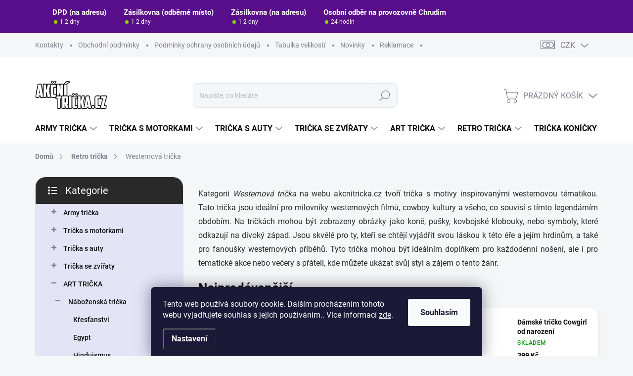

--- FILE ---
content_type: text/html; charset=utf-8
request_url: https://www.akcnitricka.cz/westernova-tricka/
body_size: 38012
content:
<!doctype html><html lang="cs" dir="ltr" class="header-background-light external-fonts-loaded"><head><meta charset="utf-8" /><meta name="viewport" content="width=device-width,initial-scale=1" /><title>Westernová trička - AkcniTricka.CZ</title><link rel="preconnect" href="https://cdn.myshoptet.com" /><link rel="dns-prefetch" href="https://cdn.myshoptet.com" /><link rel="preload" href="https://cdn.myshoptet.com/prj/dist/master/cms/libs/jquery/jquery-1.11.3.min.js" as="script" /><link href="https://cdn.myshoptet.com/prj/dist/master/cms/templates/frontend_templates/shared/css/font-face/source-sans-3.css" rel="stylesheet"><script>
dataLayer = [];
dataLayer.push({'shoptet' : {
    "pageId": 1855,
    "pageType": "category",
    "currency": "CZK",
    "currencyInfo": {
        "decimalSeparator": ",",
        "exchangeRate": 1,
        "priceDecimalPlaces": 0,
        "symbol": "K\u010d",
        "symbolLeft": 0,
        "thousandSeparator": " "
    },
    "language": "cs",
    "projectId": 356965,
    "category": {
        "guid": "6e25c172-9620-11ea-a6c2-b8ca3a6063f8",
        "path": "Retro tri\u010dka | Westernov\u00e1 tri\u010dka",
        "parentCategoryGuid": "6cbf5727-9620-11ea-a6c2-b8ca3a6063f8"
    },
    "cartInfo": {
        "id": null,
        "freeShipping": false,
        "freeShippingFrom": null,
        "leftToFreeGift": {
            "formattedPrice": "0 K\u010d",
            "priceLeft": 0
        },
        "freeGift": false,
        "leftToFreeShipping": {
            "priceLeft": null,
            "dependOnRegion": null,
            "formattedPrice": null
        },
        "discountCoupon": [],
        "getNoBillingShippingPrice": {
            "withoutVat": 0,
            "vat": 0,
            "withVat": 0
        },
        "cartItems": [],
        "taxMode": "ORDINARY"
    },
    "cart": [],
    "customer": {
        "priceRatio": 1,
        "priceListId": 1,
        "groupId": null,
        "registered": false,
        "mainAccount": false
    }
}});
dataLayer.push({'cookie_consent' : {
    "marketing": "denied",
    "analytics": "denied"
}});
document.addEventListener('DOMContentLoaded', function() {
    shoptet.consent.onAccept(function(agreements) {
        if (agreements.length == 0) {
            return;
        }
        dataLayer.push({
            'cookie_consent' : {
                'marketing' : (agreements.includes(shoptet.config.cookiesConsentOptPersonalisation)
                    ? 'granted' : 'denied'),
                'analytics': (agreements.includes(shoptet.config.cookiesConsentOptAnalytics)
                    ? 'granted' : 'denied')
            },
            'event': 'cookie_consent'
        });
    });
});
</script>

<!-- Google Tag Manager -->
<script>(function(w,d,s,l,i){w[l]=w[l]||[];w[l].push({'gtm.start':
new Date().getTime(),event:'gtm.js'});var f=d.getElementsByTagName(s)[0],
j=d.createElement(s),dl=l!='dataLayer'?'&l='+l:'';j.async=true;j.src=
'https://www.googletagmanager.com/gtm.js?id='+i+dl;f.parentNode.insertBefore(j,f);
})(window,document,'script','dataLayer','GTM-KVF4TSP');</script>
<!-- End Google Tag Manager -->

<meta property="og:type" content="website"><meta property="og:site_name" content="akcnitricka.cz"><meta property="og:url" content="https://www.akcnitricka.cz/westernova-tricka/"><meta property="og:title" content="Westernová trička - AkcniTricka.CZ"><meta name="author" content="AkcniTricka.CZ"><meta name="web_author" content="Shoptet.cz"><meta name="dcterms.rightsHolder" content="www.akcnitricka.cz"><meta name="robots" content="index,follow"><meta property="og:image" content="https://www.akcnitricka.cz/user/categories/orig/vestern.jpg"><meta property="og:description" content="Westernová trička, AkcniTricka.CZ"><meta name="description" content="Westernová trička, AkcniTricka.CZ"><meta name="google-site-verification" content="JybYLX3SrtM7QwtbJVFPClJDR-vM0mHV43ToAxiXBqI"><style>:root {--color-primary: #9698ed;--color-primary-h: 239;--color-primary-s: 71%;--color-primary-l: 76%;--color-primary-hover: #9698ed;--color-primary-hover-h: 239;--color-primary-hover-s: 71%;--color-primary-hover-l: 76%;--color-secondary: #9698ed;--color-secondary-h: 239;--color-secondary-s: 71%;--color-secondary-l: 76%;--color-secondary-hover: #9698ed;--color-secondary-hover-h: 239;--color-secondary-hover-s: 71%;--color-secondary-hover-l: 76%;--color-tertiary: #e3e5f6;--color-tertiary-h: 234;--color-tertiary-s: 51%;--color-tertiary-l: 93%;--color-tertiary-hover: #e3e5f6;--color-tertiary-hover-h: 234;--color-tertiary-hover-s: 51%;--color-tertiary-hover-l: 93%;--color-header-background: #ffffff;--template-font: "Source Sans 3";--template-headings-font: "sans-serif";--header-background-url: url("[data-uri]");--cookies-notice-background: #1A1937;--cookies-notice-color: #F8FAFB;--cookies-notice-button-hover: #f5f5f5;--cookies-notice-link-hover: #27263f;--templates-update-management-preview-mode-content: "Náhled aktualizací šablony je aktivní pro váš prohlížeč."}</style>
    <script>var shoptet = shoptet || {};</script>
    <script src="https://cdn.myshoptet.com/prj/dist/master/shop/dist/main-3g-header.js.05f199e7fd2450312de2.js"></script>
<!-- User include --><!-- service 1000(633) html code header -->
<link rel="stylesheet" href="https://cdn.myshoptet.com/usr/apollo.jakubtursky.sk/user/documents/assets/main.css?v=1769">

<noscript>
<style>
.before-carousel:before,
.before-carousel:after,
.products-block:after,
.products-block:before,
.p-detail-inner:before,
.p-detail-inner:after{
	display: none;
}

.products-block .product, .products-block .slider-group-products,
.next-to-carousel-banners .banner-wrapper,
.before-carousel .content-wrapper-in,
.p-detail-inner .p-detail-inner-header, .p-detail-inner #product-detail-form {
  opacity: 1;
}

body.type-category .content-wrapper-in,
body.type-manufacturer-detail .content-wrapper-in,
body.type-product .content-wrapper-in {
	visibility: visible!important;
}
</style>
</noscript>

<style>
@font-face {
  font-family: 'apollo';
  font-display: swap;
  src:  url('https://cdn.myshoptet.com/usr/apollo.jakubtursky.sk/user/documents/assets/iconfonts/icomoon.eot?v=107');
  src:  url('https://cdn.myshoptet.com/usr/apollo.jakubtursky.sk/user/documents/assets/iconfonts/icomoon.eot?v=107') format('embedded-opentype'),
    url('https://cdn.myshoptet.com/usr/apollo.jakubtursky.sk/user/documents/assets/iconfonts/icomoon.ttf?v=107') format('truetype'),
    url('https://cdn.myshoptet.com/usr/apollo.jakubtursky.sk/user/documents/assets/iconfonts/icomoon.woff?v=107') format('woff'),
    url('https://cdn.myshoptet.com/usr/apollo.jakubtursky.sk/user/documents/assets/iconfonts/icomoon.svg?v=107') format('svg');
  font-weight: normal;
  font-style: normal;
  font-display: block;
}
.top-navigation-bar .top-nav-button.top-nav-button-login.primary{
	display: none;
}
.basic-description>h3:first-child{
	display: none;
}
/*.header-info-banner-addon{
	background-color: black;
}*/
</style>

<style>
.not-working {
  background-color: rgba(0,0,0, 0.9);
  color: white;
  width: 100%;
  height: 100%;
  position: fixed;
  top: 0;
  left: 0;
  z-index: 9999999;
  text-align: center;
  padding: 50px;
  line-height: 1.6;
  font-size: 16px;
}
</style>

<!-- service 518(170) html code header -->
<link rel="stylesheet" type="text/css" href="https://cdn.myshoptet.com/usr/302565.myshoptet.com/user/documents/assets/sizes/fv-studio-app-sizes.css?24.4.5" />
<style>
body.shoptetak-opal #myBtnTabulka_velikosti {position: relative;margin-bottom: 50px;}
</style>
<!-- service 1252(869) html code header -->
<link href="https://akip.myshoptet.com/user/documents/socials-share/styles/socials-share/share-box.min.css" rel="stylesheet">
<!-- service 1275(892) html code header -->
<link rel="stylesheet" href="https://cdn.myshoptet.com/usr/apollo.jakubtursky.sk/user/documents/assets/kategorie/main.css?v=15">
<!-- service 1658(1243) html code header -->
<!-- applypark Doplněk Shoptet - Doby doručení v horní liště -->
<link href="https://applypark.myshoptet.com/user/documents/upload/cdn-applypark/doby-doruceni.css" rel="stylesheet">
<style>
@media (min-width:767px) {
.overall-wrapper {margin-top:68px;}
}
@media (max-width:767px) {
#header {margin-top:45px;}
.overall-wrapper {margin-top:69px;}

}
</style>

<!-- project html code header -->
<script src="https://www.googleoptimize.com/optimize.js?id=OPT-5GG48GD"></script>

<link href="/user/documents/style.css?v=29" rel="stylesheet">
<meta name="google-site-verification" content="2uYclL9PxltKTSfKhSDhAaNzP9X_4UbsYulsHR6JyKI" />

<!-- /User include --><link rel="shortcut icon" href="/favicon.ico" type="image/x-icon" /><link rel="canonical" href="https://www.akcnitricka.cz/westernova-tricka/" />    <!-- Global site tag (gtag.js) - Google Analytics -->
    <script async src="https://www.googletagmanager.com/gtag/js?id=16671827130"></script>
    <script>
        
        window.dataLayer = window.dataLayer || [];
        function gtag(){dataLayer.push(arguments);}
        

                    console.debug('default consent data');

            gtag('consent', 'default', {"ad_storage":"denied","analytics_storage":"denied","ad_user_data":"denied","ad_personalization":"denied","wait_for_update":500});
            dataLayer.push({
                'event': 'default_consent'
            });
        
        gtag('js', new Date());

                gtag('config', 'UA-173229333-1', { 'groups': "UA" });
        
                gtag('config', 'G-SPSRQ5JBL4', {"groups":"GA4","send_page_view":false,"content_group":"category","currency":"CZK","page_language":"cs"});
        
                gtag('config', 'AW-613454975');
        
                gtag('config', 'AW-16671827130');
        
        
        
        
                    gtag('event', 'page_view', {"send_to":"GA4","page_language":"cs","content_group":"category","currency":"CZK"});
        
        
        
        
        
        
        
        
        
        
        
        
        
        document.addEventListener('DOMContentLoaded', function() {
            if (typeof shoptet.tracking !== 'undefined') {
                for (var id in shoptet.tracking.bannersList) {
                    gtag('event', 'view_promotion', {
                        "send_to": "UA",
                        "promotions": [
                            {
                                "id": shoptet.tracking.bannersList[id].id,
                                "name": shoptet.tracking.bannersList[id].name,
                                "position": shoptet.tracking.bannersList[id].position
                            }
                        ]
                    });
                }
            }

            shoptet.consent.onAccept(function(agreements) {
                if (agreements.length !== 0) {
                    console.debug('gtag consent accept');
                    var gtagConsentPayload =  {
                        'ad_storage': agreements.includes(shoptet.config.cookiesConsentOptPersonalisation)
                            ? 'granted' : 'denied',
                        'analytics_storage': agreements.includes(shoptet.config.cookiesConsentOptAnalytics)
                            ? 'granted' : 'denied',
                                                                                                'ad_user_data': agreements.includes(shoptet.config.cookiesConsentOptPersonalisation)
                            ? 'granted' : 'denied',
                        'ad_personalization': agreements.includes(shoptet.config.cookiesConsentOptPersonalisation)
                            ? 'granted' : 'denied',
                        };
                    console.debug('update consent data', gtagConsentPayload);
                    gtag('consent', 'update', gtagConsentPayload);
                    dataLayer.push(
                        { 'event': 'update_consent' }
                    );
                }
            });
        });
    </script>
</head><body class="desktop id-1855 in-westernova-tricka template-11 type-category multiple-columns-body columns-3 blank-mode blank-mode-css ums_forms_redesign--off ums_a11y_category_page--on ums_discussion_rating_forms--off ums_flags_display_unification--on ums_a11y_login--on mobile-header-version-1">
        <div id="fb-root"></div>
        <script>
            window.fbAsyncInit = function() {
                FB.init({
//                    appId            : 'your-app-id',
                    autoLogAppEvents : true,
                    xfbml            : true,
                    version          : 'v19.0'
                });
            };
        </script>
        <script async defer crossorigin="anonymous" src="https://connect.facebook.net/cs_CZ/sdk.js"></script><script>
<!-- Google Tag Manager -->
<script>(function(w,d,s,l,i){w[l]=w[l]||[];w[l].push({'gtm.start':
new Date().getTime(),event:'gtm.js'});var f=d.getElementsByTagName(s)[0],
j=d.createElement(s),dl=l!='dataLayer'?'&l='+l:'';j.async=true;j.src=
'https://www.googletagmanager.com/gtm.js?id='+i+dl;f.parentNode.insertBefore(j,f);
})(window,document,'script','dataLayer','GTM-KVF4TSP');</script>
<!-- End Google Tag Manager -->
</script>

<!-- Google Tag Manager (noscript) -->
<noscript><iframe src="https://www.googletagmanager.com/ns.html?id=GTM-KVF4TSP"
height="0" width="0" style="display:none;visibility:hidden"></iframe></noscript>
<!-- End Google Tag Manager (noscript) -->

    <div class="siteCookies siteCookies--bottom siteCookies--dark js-siteCookies" role="dialog" data-testid="cookiesPopup" data-nosnippet>
        <div class="siteCookies__form">
            <div class="siteCookies__content">
                <div class="siteCookies__text">
                    Tento web používá soubory cookie. Dalším procházením tohoto webu vyjadřujete souhlas s jejich používáním.. Více informací <a href="http://www.akcnitricka.cz/podminky-ochrany-osobnich-udaju/" target="\">zde</a>.
                </div>
                <p class="siteCookies__links">
                    <button class="siteCookies__link js-cookies-settings" aria-label="Nastavení cookies" data-testid="cookiesSettings">Nastavení</button>
                </p>
            </div>
            <div class="siteCookies__buttonWrap">
                                <button class="siteCookies__button js-cookiesConsentSubmit" value="all" aria-label="Přijmout cookies" data-testid="buttonCookiesAccept">Souhlasím</button>
            </div>
        </div>
        <script>
            document.addEventListener("DOMContentLoaded", () => {
                const siteCookies = document.querySelector('.js-siteCookies');
                document.addEventListener("scroll", shoptet.common.throttle(() => {
                    const st = document.documentElement.scrollTop;
                    if (st > 1) {
                        siteCookies.classList.add('siteCookies--scrolled');
                    } else {
                        siteCookies.classList.remove('siteCookies--scrolled');
                    }
                }, 100));
            });
        </script>
    </div>
<a href="#content" class="skip-link sr-only">Přejít na obsah</a><div class="overall-wrapper"><div class="user-action"><div class="container">
    <div class="user-action-in">
                    <div id="login" class="user-action-login popup-widget login-widget" role="dialog" aria-labelledby="loginHeading">
        <div class="popup-widget-inner">
                            <h2 id="loginHeading">Přihlášení k vašemu účtu</h2><div id="customerLogin"><form action="/action/Customer/Login/" method="post" id="formLoginIncluded" class="csrf-enabled formLogin" data-testid="formLogin"><input type="hidden" name="referer" value="" /><div class="form-group"><div class="input-wrapper email js-validated-element-wrapper no-label"><input type="email" name="email" class="form-control" autofocus placeholder="E-mailová adresa (např. jan@novak.cz)" data-testid="inputEmail" autocomplete="email" required /></div></div><div class="form-group"><div class="input-wrapper password js-validated-element-wrapper no-label"><input type="password" name="password" class="form-control" placeholder="Heslo" data-testid="inputPassword" autocomplete="current-password" required /><span class="no-display">Nemůžete vyplnit toto pole</span><input type="text" name="surname" value="" class="no-display" /></div></div><div class="form-group"><div class="login-wrapper"><button type="submit" class="btn btn-secondary btn-text btn-login" data-testid="buttonSubmit">Přihlásit se</button><div class="password-helper"><a href="/registrace/" data-testid="signup" rel="nofollow">Nová registrace</a><a href="/klient/zapomenute-heslo/" rel="nofollow">Zapomenuté heslo</a></div></div></div></form>
</div>                    </div>
    </div>

                            <div id="cart-widget" class="user-action-cart popup-widget cart-widget loader-wrapper" data-testid="popupCartWidget" role="dialog" aria-hidden="true">
    <div class="popup-widget-inner cart-widget-inner place-cart-here">
        <div class="loader-overlay">
            <div class="loader"></div>
        </div>
    </div>

    <div class="cart-widget-button">
        <a href="/kosik/" class="btn btn-conversion" id="continue-order-button" rel="nofollow" data-testid="buttonNextStep">Pokračovat do košíku</a>
    </div>
</div>
            </div>
</div>
</div><div class="top-navigation-bar" data-testid="topNavigationBar">

    <div class="container">

        <div class="top-navigation-contacts">
            <strong>Zákaznická podpora:</strong><a href="tel:733344488" class="project-phone" aria-label="Zavolat na 733344488" data-testid="contactboxPhone"><span>733 344 488</span></a><a href="mailto:info@akcnitricka.cz" class="project-email" data-testid="contactboxEmail"><span>info@akcnitricka.cz</span></a>        </div>

                            <div class="top-navigation-menu">
                <div class="top-navigation-menu-trigger"></div>
                <ul class="top-navigation-bar-menu">
                                            <li class="top-navigation-menu-item-29">
                            <a href="/kontakty/">Kontakty</a>
                        </li>
                                            <li class="top-navigation-menu-item-39">
                            <a href="/obchodni-podminky/">Obchodní podmínky</a>
                        </li>
                                            <li class="top-navigation-menu-item-691">
                            <a href="/podminky-ochrany-osobnich-udaju/">Podmínky ochrany osobních údajů </a>
                        </li>
                                            <li class="top-navigation-menu-item-2056">
                            <a href="/tabulka-velikosti/">Tabulka velikostí</a>
                        </li>
                                            <li class="top-navigation-menu-item-682">
                            <a href="/nase-novinky/">Novinky</a>
                        </li>
                                            <li class="top-navigation-menu-item-2073">
                            <a href="/reklamace/">Reklamace</a>
                        </li>
                                            <li class="top-navigation-menu-item-2244">
                            <a href="/potisk-tricek-chrudim/">Potisk triček Chrudim</a>
                        </li>
                                    </ul>
                <ul class="top-navigation-bar-menu-helper"></ul>
            </div>
        
        <div class="top-navigation-tools">
            <div class="responsive-tools">
                <a href="#" class="toggle-window" data-target="search" aria-label="Hledat" data-testid="linkSearchIcon"></a>
                                                            <a href="#" class="toggle-window" data-target="login"></a>
                                                    <a href="#" class="toggle-window" data-target="navigation" aria-label="Menu" data-testid="hamburgerMenu"></a>
            </div>
                <div class="dropdown">
        <span>Ceny v:</span>
        <button id="topNavigationDropdown" type="button" data-toggle="dropdown" aria-haspopup="true" aria-expanded="false">
            CZK
            <span class="caret"></span>
        </button>
        <ul class="dropdown-menu" aria-labelledby="topNavigationDropdown"><li><a href="/action/Currency/changeCurrency/?currencyCode=CZK" rel="nofollow">CZK</a></li><li><a href="/action/Currency/changeCurrency/?currencyCode=EUR" rel="nofollow">EUR</a></li></ul>
    </div>
            <button class="top-nav-button top-nav-button-login toggle-window" type="button" data-target="login" aria-haspopup="dialog" aria-controls="login" aria-expanded="false" data-testid="signin"><span>Přihlášení</span></button>        </div>

    </div>

</div>
<header id="header"><div class="container navigation-wrapper">
    <div class="header-top">
        <div class="site-name-wrapper">
            <div class="site-name"><a href="/" data-testid="linkWebsiteLogo"><img src="https://cdn.myshoptet.com/usr/www.akcnitricka.cz/user/logos/logo-akcnitricka.png" alt="AkcniTricka.CZ" fetchpriority="low" /></a></div>        </div>
        <div class="search" itemscope itemtype="https://schema.org/WebSite">
            <meta itemprop="headline" content="Westernová trička"/><meta itemprop="url" content="https://www.akcnitricka.cz"/><meta itemprop="text" content="Westernová trička, AkcniTricka.CZ"/>            <form action="/action/ProductSearch/prepareString/" method="post"
    id="formSearchForm" class="search-form compact-form js-search-main"
    itemprop="potentialAction" itemscope itemtype="https://schema.org/SearchAction" data-testid="searchForm">
    <fieldset>
        <meta itemprop="target"
            content="https://www.akcnitricka.cz/vyhledavani/?string={string}"/>
        <input type="hidden" name="language" value="cs"/>
        
            
<input
    type="search"
    name="string"
        class="query-input form-control search-input js-search-input"
    placeholder="Napište, co hledáte"
    autocomplete="off"
    required
    itemprop="query-input"
    aria-label="Vyhledávání"
    data-testid="searchInput"
>
            <button type="submit" class="btn btn-default" data-testid="searchBtn">Hledat</button>
        
    </fieldset>
</form>
        </div>
        <div class="navigation-buttons">
                
    <a href="/kosik/" class="btn btn-icon toggle-window cart-count" data-target="cart" data-hover="true" data-redirect="true" data-testid="headerCart" rel="nofollow" aria-haspopup="dialog" aria-expanded="false" aria-controls="cart-widget">
        
                <span class="sr-only">Nákupní košík</span>
        
            <span class="cart-price visible-lg-inline-block" data-testid="headerCartPrice">
                                    Prázdný košík                            </span>
        
    
            </a>
        </div>
    </div>
    <nav id="navigation" aria-label="Hlavní menu" data-collapsible="true"><div class="navigation-in menu"><ul class="menu-level-1" role="menubar" data-testid="headerMenuItems"><li class="menu-item-1777 ext" role="none"><a href="/army-tricka/" data-testid="headerMenuItem" role="menuitem" aria-haspopup="true" aria-expanded="false"><b>Army trička</b><span class="submenu-arrow"></span></a><ul class="menu-level-2" aria-label="Army trička" tabindex="-1" role="menu"><li class="menu-item-1780 has-third-level" role="none"><a href="/tricka-s-vojenskou-technikou/" class="menu-image" data-testid="headerMenuItem" tabindex="-1" aria-hidden="true"><img src="data:image/svg+xml,%3Csvg%20width%3D%22140%22%20height%3D%22100%22%20xmlns%3D%22http%3A%2F%2Fwww.w3.org%2F2000%2Fsvg%22%3E%3C%2Fsvg%3E" alt="" aria-hidden="true" width="140" height="100"  data-src="https://cdn.myshoptet.com/usr/www.akcnitricka.cz/user/categories/thumb/tank.jpg" fetchpriority="low" /></a><div><a href="/tricka-s-vojenskou-technikou/" data-testid="headerMenuItem" role="menuitem"><span>Trička s vojenskou technikou</span></a>
                                                    <ul class="menu-level-3" role="menu">
                                                                    <li class="menu-item-3032" role="none">
                                        <a href="/tanky-a-bojova-vozidla/" data-testid="headerMenuItem" role="menuitem">
                                            Tanky a bojová vozidla</a>,                                    </li>
                                                                    <li class="menu-item-3035" role="none">
                                        <a href="/vojenska-vozidla/" data-testid="headerMenuItem" role="menuitem">
                                            Vojenská vozidla</a>                                    </li>
                                                            </ul>
                        </div></li><li class="menu-item-1783" role="none"><a href="/tricka-s-army-znaky--symboly/" class="menu-image" data-testid="headerMenuItem" tabindex="-1" aria-hidden="true"><img src="data:image/svg+xml,%3Csvg%20width%3D%22140%22%20height%3D%22100%22%20xmlns%3D%22http%3A%2F%2Fwww.w3.org%2F2000%2Fsvg%22%3E%3C%2Fsvg%3E" alt="" aria-hidden="true" width="140" height="100"  data-src="https://cdn.myshoptet.com/usr/www.akcnitricka.cz/user/categories/thumb/acr.jpg" fetchpriority="low" /></a><div><a href="/tricka-s-army-znaky--symboly/" data-testid="headerMenuItem" role="menuitem"><span>Trička s army znaky, symboly</span></a>
                        </div></li><li class="menu-item-1786" role="none"><a href="/tricka-specialni-jednotky/" class="menu-image" data-testid="headerMenuItem" tabindex="-1" aria-hidden="true"><img src="data:image/svg+xml,%3Csvg%20width%3D%22140%22%20height%3D%22100%22%20xmlns%3D%22http%3A%2F%2Fwww.w3.org%2F2000%2Fsvg%22%3E%3C%2Fsvg%3E" alt="" aria-hidden="true" width="140" height="100"  data-src="https://cdn.myshoptet.com/usr/www.akcnitricka.cz/user/categories/thumb/0488b40bf46bce40e2add5a01abebf58.jpg" fetchpriority="low" /></a><div><a href="/tricka-specialni-jednotky/" data-testid="headerMenuItem" role="menuitem"><span>Trička speciální jednotky</span></a>
                        </div></li><li class="menu-item-1789 has-third-level" role="none"><a href="/tricka-s-leteckou-technikou/" class="menu-image" data-testid="headerMenuItem" tabindex="-1" aria-hidden="true"><img src="data:image/svg+xml,%3Csvg%20width%3D%22140%22%20height%3D%22100%22%20xmlns%3D%22http%3A%2F%2Fwww.w3.org%2F2000%2Fsvg%22%3E%3C%2Fsvg%3E" alt="" aria-hidden="true" width="140" height="100"  data-src="https://cdn.myshoptet.com/usr/www.akcnitricka.cz/user/categories/thumb/saab-jas-39d-gripen-twinseater-172-03956.jpg" fetchpriority="low" /></a><div><a href="/tricka-s-leteckou-technikou/" data-testid="headerMenuItem" role="menuitem"><span>Trička s leteckou technikou</span></a>
                                                    <ul class="menu-level-3" role="menu">
                                                                    <li class="menu-item-2981" role="none">
                                        <a href="/a-10-thunderbolt/" data-testid="headerMenuItem" role="menuitem">
                                            A-10 Thunderbolt</a>,                                    </li>
                                                                    <li class="menu-item-2936" role="none">
                                        <a href="/aero-l-29/" data-testid="headerMenuItem" role="menuitem">
                                            Aero L-29</a>,                                    </li>
                                                                    <li class="menu-item-2939" role="none">
                                        <a href="/aero-l-39-ng/" data-testid="headerMenuItem" role="menuitem">
                                            Aero L-39 NG</a>,                                    </li>
                                                                    <li class="menu-item-2972" role="none">
                                        <a href="/apache-ah-64/" data-testid="headerMenuItem" role="menuitem">
                                            Apache AH-64</a>,                                    </li>
                                                                    <li class="menu-item-2948" role="none">
                                        <a href="/bell-ah-1z-viper/" data-testid="headerMenuItem" role="menuitem">
                                            Bell AH-1Z VIPER</a>,                                    </li>
                                                                    <li class="menu-item-2978" role="none">
                                        <a href="/boeing-b-17/" data-testid="headerMenuItem" role="menuitem">
                                            Boeing B-17</a>,                                    </li>
                                                                    <li class="menu-item-2930" role="none">
                                        <a href="/boeing-b-29/" data-testid="headerMenuItem" role="menuitem">
                                            Boeing B-29</a>,                                    </li>
                                                                    <li class="menu-item-2966" role="none">
                                        <a href="/boeing-b-52/" data-testid="headerMenuItem" role="menuitem">
                                            Boeing B-52</a>,                                    </li>
                                                                    <li class="menu-item-2927" role="none">
                                        <a href="/boeing-b-75/" data-testid="headerMenuItem" role="menuitem">
                                            Boeing B-75</a>,                                    </li>
                                                                    <li class="menu-item-3011" role="none">
                                        <a href="/casa-c-295/" data-testid="headerMenuItem" role="menuitem">
                                            Casa C-295</a>,                                    </li>
                                                                    <li class="menu-item-2987" role="none">
                                        <a href="/deutsche-luftwaffe/" data-testid="headerMenuItem" role="menuitem">
                                            Deutsche luftwaffe</a>,                                    </li>
                                                                    <li class="menu-item-2942" role="none">
                                        <a href="/hawker-hurricane/" data-testid="headerMenuItem" role="menuitem">
                                            Hawker Hurricane</a>,                                    </li>
                                                                    <li class="menu-item-3008" role="none">
                                        <a href="/f-14-tomcat/" data-testid="headerMenuItem" role="menuitem">
                                            F-14 tomcat</a>,                                    </li>
                                                                    <li class="menu-item-2990" role="none">
                                        <a href="/f-16-falcon-fighting/" data-testid="headerMenuItem" role="menuitem">
                                            F-16 Falcon Fighting</a>,                                    </li>
                                                                    <li class="menu-item-2999" role="none">
                                        <a href="/f-18-hornet/" data-testid="headerMenuItem" role="menuitem">
                                            F-18 Hornet</a>,                                    </li>
                                                                    <li class="menu-item-3017" role="none">
                                        <a href="/f-22-raptor/" data-testid="headerMenuItem" role="menuitem">
                                            F-22 Raptor</a>,                                    </li>
                                                                    <li class="menu-item-3020" role="none">
                                        <a href="/f-35--lightning/" data-testid="headerMenuItem" role="menuitem">
                                            F-35  lightning</a>,                                    </li>
                                                                    <li class="menu-item-3002" role="none">
                                        <a href="/jas-39-gripen/" data-testid="headerMenuItem" role="menuitem">
                                            JAS-39 Gripen</a>,                                    </li>
                                                                    <li class="menu-item-2969" role="none">
                                        <a href="/junkers-ju-52/" data-testid="headerMenuItem" role="menuitem">
                                            Junkers Ju-52</a>,                                    </li>
                                                                    <li class="menu-item-2996" role="none">
                                        <a href="/l-159-alca/" data-testid="headerMenuItem" role="menuitem">
                                            L-159 ALCA</a>,                                    </li>
                                                                    <li class="menu-item-2945" role="none">
                                        <a href="/lockheed-p-38-lightning/" data-testid="headerMenuItem" role="menuitem">
                                            Lockheed P-38 Lightning</a>,                                    </li>
                                                                    <li class="menu-item-2975" role="none">
                                        <a href="/messerschmitt-bf-109/" data-testid="headerMenuItem" role="menuitem">
                                            Messerschmitt BF-109</a>,                                    </li>
                                                                    <li class="menu-item-2963" role="none">
                                        <a href="/mig-15/" data-testid="headerMenuItem" role="menuitem">
                                            MIG-15</a>,                                    </li>
                                                                    <li class="menu-item-2984" role="none">
                                        <a href="/mig-21/" data-testid="headerMenuItem" role="menuitem">
                                            MIG-21</a>,                                    </li>
                                                                    <li class="menu-item-3005" role="none">
                                        <a href="/mig-29/" data-testid="headerMenuItem" role="menuitem">
                                            MIG-29</a>,                                    </li>
                                                                    <li class="menu-item-2960" role="none">
                                        <a href="/mustang-p-51/" data-testid="headerMenuItem" role="menuitem">
                                            Mustang P-51</a>,                                    </li>
                                                                    <li class="menu-item-2957" role="none">
                                        <a href="/supermarine-spitfire/" data-testid="headerMenuItem" role="menuitem">
                                            Supermarine Spitfire</a>,                                    </li>
                                                                    <li class="menu-item-2993" role="none">
                                        <a href="/vrtulnik-black-hawk-uh-60/" data-testid="headerMenuItem" role="menuitem">
                                            Vrtulník Black Hawk UH-60</a>,                                    </li>
                                                                    <li class="menu-item-2954" role="none">
                                        <a href="/vrtulnik-mi-24-hind/" data-testid="headerMenuItem" role="menuitem">
                                            Vrtulník Mi-24 hind</a>,                                    </li>
                                                                    <li class="menu-item-2933" role="none">
                                        <a href="/vrtulnik-mi-171/" data-testid="headerMenuItem" role="menuitem">
                                            Vrtulník MI-171</a>,                                    </li>
                                                                    <li class="menu-item-2951" role="none">
                                        <a href="/zlin-z-37-cmelak/" data-testid="headerMenuItem" role="menuitem">
                                            Zlín Z-37 Čmelák</a>                                    </li>
                                                            </ul>
                        </div></li><li class="menu-item-1795" role="none"><a href="/damske-army-tricka/" class="menu-image" data-testid="headerMenuItem" tabindex="-1" aria-hidden="true"><img src="data:image/svg+xml,%3Csvg%20width%3D%22140%22%20height%3D%22100%22%20xmlns%3D%22http%3A%2F%2Fwww.w3.org%2F2000%2Fsvg%22%3E%3C%2Fsvg%3E" alt="" aria-hidden="true" width="140" height="100"  data-src="https://cdn.myshoptet.com/usr/www.akcnitricka.cz/user/categories/thumb/tricko-striker-muj-manzel-je-muj-hrdina.jpg" fetchpriority="low" /></a><div><a href="/damske-army-tricka/" data-testid="headerMenuItem" role="menuitem"><span>Dámské army trička</span></a>
                        </div></li><li class="menu-item-1822" role="none"><a href="/tricka-se-zbranemi/" class="menu-image" data-testid="headerMenuItem" tabindex="-1" aria-hidden="true"><img src="data:image/svg+xml,%3Csvg%20width%3D%22140%22%20height%3D%22100%22%20xmlns%3D%22http%3A%2F%2Fwww.w3.org%2F2000%2Fsvg%22%3E%3C%2Fsvg%3E" alt="" aria-hidden="true" width="140" height="100"  data-src="https://cdn.myshoptet.com/usr/www.akcnitricka.cz/user/categories/thumb/sa58_bod2-1.jpg" fetchpriority="low" /></a><div><a href="/tricka-se-zbranemi/" data-testid="headerMenuItem" role="menuitem"><span>Trička se zbraněmi</span></a>
                        </div></li><li class="menu-item-1825" role="none"><a href="/tricka-s-vojenskymi-osobnostmi/" class="menu-image" data-testid="headerMenuItem" tabindex="-1" aria-hidden="true"><img src="data:image/svg+xml,%3Csvg%20width%3D%22140%22%20height%3D%22100%22%20xmlns%3D%22http%3A%2F%2Fwww.w3.org%2F2000%2Fsvg%22%3E%3C%2Fsvg%3E" alt="" aria-hidden="true" width="140" height="100"  data-src="https://cdn.myshoptet.com/usr/www.akcnitricka.cz/user/categories/thumb/patton_32-photoroom.png" fetchpriority="low" /></a><div><a href="/tricka-s-vojenskymi-osobnostmi/" data-testid="headerMenuItem" role="menuitem"><span>Trička s vojenskými osobnostmi</span></a>
                        </div></li><li class="menu-item-1861" role="none"><a href="/valecne-konflikty/" class="menu-image" data-testid="headerMenuItem" tabindex="-1" aria-hidden="true"><img src="data:image/svg+xml,%3Csvg%20width%3D%22140%22%20height%3D%22100%22%20xmlns%3D%22http%3A%2F%2Fwww.w3.org%2F2000%2Fsvg%22%3E%3C%2Fsvg%3E" alt="" aria-hidden="true" width="140" height="100"  data-src="https://cdn.myshoptet.com/usr/www.akcnitricka.cz/user/categories/thumb/ctverec-pro-web-kfor.jpg" fetchpriority="low" /></a><div><a href="/valecne-konflikty/" data-testid="headerMenuItem" role="menuitem"><span>Válečné konflikty</span></a>
                        </div></li><li class="menu-item-1867" role="none"><a href="/tricka-army-art/" class="menu-image" data-testid="headerMenuItem" tabindex="-1" aria-hidden="true"><img src="data:image/svg+xml,%3Csvg%20width%3D%22140%22%20height%3D%22100%22%20xmlns%3D%22http%3A%2F%2Fwww.w3.org%2F2000%2Fsvg%22%3E%3C%2Fsvg%3E" alt="" aria-hidden="true" width="140" height="100"  data-src="https://cdn.myshoptet.com/usr/www.akcnitricka.cz/user/categories/thumb/god-bless-our-troops-dan-nance.jpg" fetchpriority="low" /></a><div><a href="/tricka-army-art/" data-testid="headerMenuItem" role="menuitem"><span>Trička ARMY ART</span></a>
                        </div></li><li class="menu-item-1870" role="none"><a href="/army-tilka/" class="menu-image" data-testid="headerMenuItem" tabindex="-1" aria-hidden="true"><img src="data:image/svg+xml,%3Csvg%20width%3D%22140%22%20height%3D%22100%22%20xmlns%3D%22http%3A%2F%2Fwww.w3.org%2F2000%2Fsvg%22%3E%3C%2Fsvg%3E" alt="" aria-hidden="true" width="140" height="100"  data-src="https://cdn.myshoptet.com/usr/www.akcnitricka.cz/user/categories/thumb/tilko-panske-cerne-striker-army-evolution.jpg" fetchpriority="low" /></a><div><a href="/army-tilka/" data-testid="headerMenuItem" role="menuitem"><span>Army tílka</span></a>
                        </div></li><li class="menu-item-1930" role="none"><a href="/funkcni-tricka-pro-sport/" class="menu-image" data-testid="headerMenuItem" tabindex="-1" aria-hidden="true"><img src="data:image/svg+xml,%3Csvg%20width%3D%22140%22%20height%3D%22100%22%20xmlns%3D%22http%3A%2F%2Fwww.w3.org%2F2000%2Fsvg%22%3E%3C%2Fsvg%3E" alt="" aria-hidden="true" width="140" height="100"  data-src="https://cdn.myshoptet.com/usr/www.akcnitricka.cz/user/categories/thumb/_vyrn_651tricko-bile-striker-pot-setri-krev.jpg" fetchpriority="low" /></a><div><a href="/funkcni-tricka-pro-sport/" data-testid="headerMenuItem" role="menuitem"><span>Funkční trička pro sport</span></a>
                        </div></li></ul></li>
<li class="menu-item-1792 ext" role="none"><a href="/tricka-s-motorkami/" data-testid="headerMenuItem" role="menuitem" aria-haspopup="true" aria-expanded="false"><b>Trička s motorkami</b><span class="submenu-arrow"></span></a><ul class="menu-level-2" aria-label="Trička s motorkami" tabindex="-1" role="menu"><li class="menu-item-2430" role="none"><a href="/jawa-250-kyvacka/" class="menu-image" data-testid="headerMenuItem" tabindex="-1" aria-hidden="true"><img src="data:image/svg+xml,%3Csvg%20width%3D%22140%22%20height%3D%22100%22%20xmlns%3D%22http%3A%2F%2Fwww.w3.org%2F2000%2Fsvg%22%3E%3C%2Fsvg%3E" alt="" aria-hidden="true" width="140" height="100"  data-src="https://cdn.myshoptet.com/usr/www.akcnitricka.cz/user/categories/thumb/51ea4193ac9b8503afd8313accf5c63c-photoroom_(1).png" fetchpriority="low" /></a><div><a href="/jawa-250-kyvacka/" data-testid="headerMenuItem" role="menuitem"><span>Tričko Jawa 250 kývačka</span></a>
                        </div></li><li class="menu-item-2433" role="none"><a href="/jawa-250-panelka/" class="menu-image" data-testid="headerMenuItem" tabindex="-1" aria-hidden="true"><img src="data:image/svg+xml,%3Csvg%20width%3D%22140%22%20height%3D%22100%22%20xmlns%3D%22http%3A%2F%2Fwww.w3.org%2F2000%2Fsvg%22%3E%3C%2Fsvg%3E" alt="" aria-hidden="true" width="140" height="100"  data-src="https://cdn.myshoptet.com/usr/www.akcnitricka.cz/user/categories/thumb/panelka-photoroom.png" fetchpriority="low" /></a><div><a href="/jawa-250-panelka/" data-testid="headerMenuItem" role="menuitem"><span>Tričko Jawa 250 panelka</span></a>
                        </div></li><li class="menu-item-2436" role="none"><a href="/jawa-250-perak/" class="menu-image" data-testid="headerMenuItem" tabindex="-1" aria-hidden="true"><img src="data:image/svg+xml,%3Csvg%20width%3D%22140%22%20height%3D%22100%22%20xmlns%3D%22http%3A%2F%2Fwww.w3.org%2F2000%2Fsvg%22%3E%3C%2Fsvg%3E" alt="" aria-hidden="true" width="140" height="100"  data-src="https://cdn.myshoptet.com/usr/www.akcnitricka.cz/user/categories/thumb/20190917120520-24929_jpgresize_1600x1200_-photoroom.png" fetchpriority="low" /></a><div><a href="/jawa-250-perak/" data-testid="headerMenuItem" role="menuitem"><span>Tričko Jawa 250 pérák</span></a>
                        </div></li><li class="menu-item-2647" role="none"><a href="/jawa-300-cl/" class="menu-image" data-testid="headerMenuItem" tabindex="-1" aria-hidden="true"><img src="data:image/svg+xml,%3Csvg%20width%3D%22140%22%20height%3D%22100%22%20xmlns%3D%22http%3A%2F%2Fwww.w3.org%2F2000%2Fsvg%22%3E%3C%2Fsvg%3E" alt="" aria-hidden="true" width="140" height="100"  data-src="https://cdn.myshoptet.com/usr/www.akcnitricka.cz/user/categories/thumb/191537_getthumbnail-aspx.jpg" fetchpriority="low" /></a><div><a href="/jawa-300-cl/" data-testid="headerMenuItem" role="menuitem"><span>Tričko Jawa 300 CL</span></a>
                        </div></li><li class="menu-item-2439" role="none"><a href="/jawa-350-californian/" class="menu-image" data-testid="headerMenuItem" tabindex="-1" aria-hidden="true"><img src="data:image/svg+xml,%3Csvg%20width%3D%22140%22%20height%3D%22100%22%20xmlns%3D%22http%3A%2F%2Fwww.w3.org%2F2000%2Fsvg%22%3E%3C%2Fsvg%3E" alt="" aria-hidden="true" width="140" height="100"  data-src="https://cdn.myshoptet.com/usr/www.akcnitricka.cz/user/categories/thumb/jawa-cobbed.jpg" fetchpriority="low" /></a><div><a href="/jawa-350-californian/" data-testid="headerMenuItem" role="menuitem"><span>Tričko Jawa 350 californian</span></a>
                        </div></li><li class="menu-item-2442" role="none"><a href="/jawa-350-kyvacka/" class="menu-image" data-testid="headerMenuItem" tabindex="-1" aria-hidden="true"><img src="data:image/svg+xml,%3Csvg%20width%3D%22140%22%20height%3D%22100%22%20xmlns%3D%22http%3A%2F%2Fwww.w3.org%2F2000%2Fsvg%22%3E%3C%2Fsvg%3E" alt="" aria-hidden="true" width="140" height="100"  data-src="https://cdn.myshoptet.com/usr/www.akcnitricka.cz/user/categories/thumb/jawa_kyvacka350_2-photoroom.png" fetchpriority="low" /></a><div><a href="/jawa-350-kyvacka/" data-testid="headerMenuItem" role="menuitem"><span>Tričko Jawa 350 kývačka</span></a>
                        </div></li><li class="menu-item-2445" role="none"><a href="/jawa-350-konopnice/" class="menu-image" data-testid="headerMenuItem" tabindex="-1" aria-hidden="true"><img src="data:image/svg+xml,%3Csvg%20width%3D%22140%22%20height%3D%22100%22%20xmlns%3D%22http%3A%2F%2Fwww.w3.org%2F2000%2Fsvg%22%3E%3C%2Fsvg%3E" alt="" aria-hidden="true" width="140" height="100"  data-src="https://cdn.myshoptet.com/usr/www.akcnitricka.cz/user/categories/thumb/665117-photoroom_(1).png" fetchpriority="low" /></a><div><a href="/jawa-350-konopnice/" data-testid="headerMenuItem" role="menuitem"><span>Tričko Jawa 350 konopnice</span></a>
                        </div></li><li class="menu-item-2448" role="none"><a href="/jawa-350-panelka/" class="menu-image" data-testid="headerMenuItem" tabindex="-1" aria-hidden="true"><img src="data:image/svg+xml,%3Csvg%20width%3D%22140%22%20height%3D%22100%22%20xmlns%3D%22http%3A%2F%2Fwww.w3.org%2F2000%2Fsvg%22%3E%3C%2Fsvg%3E" alt="" aria-hidden="true" width="140" height="100"  data-src="https://cdn.myshoptet.com/usr/www.akcnitricka.cz/user/categories/thumb/184832-photoroom_(1).png" fetchpriority="low" /></a><div><a href="/jawa-350-panelka/" data-testid="headerMenuItem" role="menuitem"><span>Tričko Jawa 350 panelka</span></a>
                        </div></li><li class="menu-item-2451" role="none"><a href="/jawa-350-361-sport/" class="menu-image" data-testid="headerMenuItem" tabindex="-1" aria-hidden="true"><img src="data:image/svg+xml,%3Csvg%20width%3D%22140%22%20height%3D%22100%22%20xmlns%3D%22http%3A%2F%2Fwww.w3.org%2F2000%2Fsvg%22%3E%3C%2Fsvg%3E" alt="" aria-hidden="true" width="140" height="100"  data-src="https://cdn.myshoptet.com/usr/www.akcnitricka.cz/user/categories/thumb/20190917120520-24950_jpgresize_1600x1200_-photoroom.png" fetchpriority="low" /></a><div><a href="/jawa-350-361-sport/" data-testid="headerMenuItem" role="menuitem"><span>Tričko Jawa 350/361 sport</span></a>
                        </div></li><li class="menu-item-2454" role="none"><a href="/jawa-350-638/" class="menu-image" data-testid="headerMenuItem" tabindex="-1" aria-hidden="true"><img src="data:image/svg+xml,%3Csvg%20width%3D%22140%22%20height%3D%22100%22%20xmlns%3D%22http%3A%2F%2Fwww.w3.org%2F2000%2Fsvg%22%3E%3C%2Fsvg%3E" alt="" aria-hidden="true" width="140" height="100"  data-src="https://cdn.myshoptet.com/usr/www.akcnitricka.cz/user/categories/thumb/dscn1816-photoroom.png" fetchpriority="low" /></a><div><a href="/jawa-350-638/" data-testid="headerMenuItem" role="menuitem"><span>Tričko Jawa 350/638</span></a>
                        </div></li><li class="menu-item-2755" role="none"><a href="/jawa-350-perak/" class="menu-image" data-testid="headerMenuItem" tabindex="-1" aria-hidden="true"><img src="data:image/svg+xml,%3Csvg%20width%3D%22140%22%20height%3D%22100%22%20xmlns%3D%22http%3A%2F%2Fwww.w3.org%2F2000%2Fsvg%22%3E%3C%2Fsvg%3E" alt="" aria-hidden="true" width="140" height="100"  data-src="https://cdn.myshoptet.com/usr/www.akcnitricka.cz/user/categories/thumb/300920143297-photoroom.png" fetchpriority="low" /></a><div><a href="/jawa-350-perak/" data-testid="headerMenuItem" role="menuitem"><span>Tričko Jawa 350 pérák</span></a>
                        </div></li><li class="menu-item-2457" role="none"><a href="/jawa-350-640/" class="menu-image" data-testid="headerMenuItem" tabindex="-1" aria-hidden="true"><img src="data:image/svg+xml,%3Csvg%20width%3D%22140%22%20height%3D%22100%22%20xmlns%3D%22http%3A%2F%2Fwww.w3.org%2F2000%2Fsvg%22%3E%3C%2Fsvg%3E" alt="" aria-hidden="true" width="140" height="100"  data-src="https://cdn.myshoptet.com/usr/www.akcnitricka.cz/user/categories/thumb/cihlova640deluxe_1-photoroom.png" fetchpriority="low" /></a><div><a href="/jawa-350-640/" data-testid="headerMenuItem" role="menuitem"><span>Tričko Jawa 350/640</span></a>
                        </div></li><li class="menu-item-2653" role="none"><a href="/jawa-350-ohc/" class="menu-image" data-testid="headerMenuItem" tabindex="-1" aria-hidden="true"><img src="data:image/svg+xml,%3Csvg%20width%3D%22140%22%20height%3D%22100%22%20xmlns%3D%22http%3A%2F%2Fwww.w3.org%2F2000%2Fsvg%22%3E%3C%2Fsvg%3E" alt="" aria-hidden="true" width="140" height="100"  data-src="https://cdn.myshoptet.com/usr/www.akcnitricka.cz/user/categories/thumb/slider-photoroom_(1).png" fetchpriority="low" /></a><div><a href="/jawa-350-ohc/" data-testid="headerMenuItem" role="menuitem"><span>Tričko Jawa 350 OHC</span></a>
                        </div></li><li class="menu-item-3077" role="none"><a href="/jawa-350-ohv/" class="menu-image" data-testid="headerMenuItem" tabindex="-1" aria-hidden="true"><img src="data:image/svg+xml,%3Csvg%20width%3D%22140%22%20height%3D%22100%22%20xmlns%3D%22http%3A%2F%2Fwww.w3.org%2F2000%2Fsvg%22%3E%3C%2Fsvg%3E" alt="" aria-hidden="true" width="140" height="100"  data-src="https://cdn.myshoptet.com/usr/www.akcnitricka.cz/user/categories/thumb/ohv-photoroom.png" fetchpriority="low" /></a><div><a href="/jawa-350-ohv/" data-testid="headerMenuItem" role="menuitem"><span>Jawa 350 OHV</span></a>
                        </div></li><li class="menu-item-2656" role="none"><a href="/jawa-350-cl-perak/" class="menu-image" data-testid="headerMenuItem" tabindex="-1" aria-hidden="true"><img src="data:image/svg+xml,%3Csvg%20width%3D%22140%22%20height%3D%22100%22%20xmlns%3D%22http%3A%2F%2Fwww.w3.org%2F2000%2Fsvg%22%3E%3C%2Fsvg%3E" alt="" aria-hidden="true" width="140" height="100"  data-src="https://cdn.myshoptet.com/usr/www.akcnitricka.cz/user/categories/thumb/_vyr_15803_jawa-perak.jpeg" fetchpriority="low" /></a><div><a href="/jawa-350-cl-perak/" data-testid="headerMenuItem" role="menuitem"><span>Tričko Jawa 350 CL pérák</span></a>
                        </div></li><li class="menu-item-2659" role="none"><a href="/jawa-42-bobber/" class="menu-image" data-testid="headerMenuItem" tabindex="-1" aria-hidden="true"><img src="data:image/svg+xml,%3Csvg%20width%3D%22140%22%20height%3D%22100%22%20xmlns%3D%22http%3A%2F%2Fwww.w3.org%2F2000%2Fsvg%22%3E%3C%2Fsvg%3E" alt="" aria-hidden="true" width="140" height="100"  data-src="https://cdn.myshoptet.com/usr/www.akcnitricka.cz/user/categories/thumb/sn__mek_obrazovky_2023-09-24_123241-photoroom.png" fetchpriority="low" /></a><div><a href="/jawa-42-bobber/" data-testid="headerMenuItem" role="menuitem"><span>Tričko Jawa 42 bobber</span></a>
                        </div></li><li class="menu-item-2460" role="none"><a href="/jawa-500-ohc/" class="menu-image" data-testid="headerMenuItem" tabindex="-1" aria-hidden="true"><img src="data:image/svg+xml,%3Csvg%20width%3D%22140%22%20height%3D%22100%22%20xmlns%3D%22http%3A%2F%2Fwww.w3.org%2F2000%2Fsvg%22%3E%3C%2Fsvg%3E" alt="" aria-hidden="true" width="140" height="100"  data-src="https://cdn.myshoptet.com/usr/www.akcnitricka.cz/user/categories/thumb/20170d24aa527f85f3f7de9263dd3055-photoroom.png" fetchpriority="low" /></a><div><a href="/jawa-500-ohc/" data-testid="headerMenuItem" role="menuitem"><span>Tričko Jawa 500 OHC</span></a>
                        </div></li><li class="menu-item-2463" role="none"><a href="/jawa-500-ohw/" class="menu-image" data-testid="headerMenuItem" tabindex="-1" aria-hidden="true"><img src="data:image/svg+xml,%3Csvg%20width%3D%22140%22%20height%3D%22100%22%20xmlns%3D%22http%3A%2F%2Fwww.w3.org%2F2000%2Fsvg%22%3E%3C%2Fsvg%3E" alt="" aria-hidden="true" width="140" height="100"  data-src="https://cdn.myshoptet.com/usr/www.akcnitricka.cz/user/categories/thumb/10-jawa-500-ohv-1929.jpg" fetchpriority="low" /></a><div><a href="/jawa-500-ohw/" data-testid="headerMenuItem" role="menuitem"><span>Tričko Jawa 500 OHW</span></a>
                        </div></li><li class="menu-item-2650" role="none"><a href="/jawa-500-rvm-adventure/" class="menu-image" data-testid="headerMenuItem" tabindex="-1" aria-hidden="true"><img src="data:image/svg+xml,%3Csvg%20width%3D%22140%22%20height%3D%22100%22%20xmlns%3D%22http%3A%2F%2Fwww.w3.org%2F2000%2Fsvg%22%3E%3C%2Fsvg%3E" alt="" aria-hidden="true" width="140" height="100"  data-src="https://cdn.myshoptet.com/usr/www.akcnitricka.cz/user/categories/thumb/2_167-photoroom.png" fetchpriority="low" /></a><div><a href="/jawa-500-rvm-adventure/" data-testid="headerMenuItem" role="menuitem"><span>Tričko Jawa 500 RVM Adventure</span></a>
                        </div></li><li class="menu-item-2661" role="none"><a href="/jawa-555/" class="menu-image" data-testid="headerMenuItem" tabindex="-1" aria-hidden="true"><img src="data:image/svg+xml,%3Csvg%20width%3D%22140%22%20height%3D%22100%22%20xmlns%3D%22http%3A%2F%2Fwww.w3.org%2F2000%2Fsvg%22%3E%3C%2Fsvg%3E" alt="" aria-hidden="true" width="140" height="100"  data-src="https://cdn.myshoptet.com/usr/www.akcnitricka.cz/user/categories/thumb/ikonka-555.jpg" fetchpriority="low" /></a><div><a href="/jawa-555/" data-testid="headerMenuItem" role="menuitem"><span>Trička Jawa 555</span></a>
                        </div></li><li class="menu-item-2529" role="none"><a href="/jawetta/" class="menu-image" data-testid="headerMenuItem" tabindex="-1" aria-hidden="true"><img src="data:image/svg+xml,%3Csvg%20width%3D%22140%22%20height%3D%22100%22%20xmlns%3D%22http%3A%2F%2Fwww.w3.org%2F2000%2Fsvg%22%3E%3C%2Fsvg%3E" alt="" aria-hidden="true" width="140" height="100"  data-src="https://cdn.myshoptet.com/usr/www.akcnitricka.cz/user/categories/thumb/jawetta-551-1961-puvodni-lak-krasny-stav-top-stav-original-111983063-photoroom.png" fetchpriority="low" /></a><div><a href="/jawetta/" data-testid="headerMenuItem" role="menuitem"><span>Tričko Jawetta</span></a>
                        </div></li><li class="menu-item-2466" role="none"><a href="/jawa-parez/" class="menu-image" data-testid="headerMenuItem" tabindex="-1" aria-hidden="true"><img src="data:image/svg+xml,%3Csvg%20width%3D%22140%22%20height%3D%22100%22%20xmlns%3D%22http%3A%2F%2Fwww.w3.org%2F2000%2Fsvg%22%3E%3C%2Fsvg%3E" alt="" aria-hidden="true" width="140" height="100"  data-src="https://cdn.myshoptet.com/usr/www.akcnitricka.cz/user/categories/thumb/parez-photoroom.png" fetchpriority="low" /></a><div><a href="/jawa-parez/" data-testid="headerMenuItem" role="menuitem"><span>Tričko Jawa pařez</span></a>
                        </div></li><li class="menu-item-2469" role="none"><a href="/jawa-pionyr/" class="menu-image" data-testid="headerMenuItem" tabindex="-1" aria-hidden="true"><img src="data:image/svg+xml,%3Csvg%20width%3D%22140%22%20height%3D%22100%22%20xmlns%3D%22http%3A%2F%2Fwww.w3.org%2F2000%2Fsvg%22%3E%3C%2Fsvg%3E" alt="" aria-hidden="true" width="140" height="100"  data-src="https://cdn.myshoptet.com/usr/www.akcnitricka.cz/user/categories/thumb/pionyr-photoroom.png" fetchpriority="low" /></a><div><a href="/jawa-pionyr/" data-testid="headerMenuItem" role="menuitem"><span>Tričko Jawa pionýr</span></a>
                        </div></li><li class="menu-item-2472" role="none"><a href="/jawa-mustang/" class="menu-image" data-testid="headerMenuItem" tabindex="-1" aria-hidden="true"><img src="data:image/svg+xml,%3Csvg%20width%3D%22140%22%20height%3D%22100%22%20xmlns%3D%22http%3A%2F%2Fwww.w3.org%2F2000%2Fsvg%22%3E%3C%2Fsvg%3E" alt="" aria-hidden="true" width="140" height="100"  data-src="https://cdn.myshoptet.com/usr/www.akcnitricka.cz/user/categories/thumb/dscf8007-photoroom.png" fetchpriority="low" /></a><div><a href="/jawa-mustang/" data-testid="headerMenuItem" role="menuitem"><span>Tričko Jawa mustang</span></a>
                        </div></li><li class="menu-item-2484" role="none"><a href="/jawa-babetta/" class="menu-image" data-testid="headerMenuItem" tabindex="-1" aria-hidden="true"><img src="data:image/svg+xml,%3Csvg%20width%3D%22140%22%20height%3D%22100%22%20xmlns%3D%22http%3A%2F%2Fwww.w3.org%2F2000%2Fsvg%22%3E%3C%2Fsvg%3E" alt="" aria-hidden="true" width="140" height="100"  data-src="https://cdn.myshoptet.com/usr/www.akcnitricka.cz/user/categories/thumb/20120828212651-_28_08_2012_21_26_51beruska_3_jpg_resize_1000x830_-photoroom.png" fetchpriority="low" /></a><div><a href="/jawa-babetta/" data-testid="headerMenuItem" role="menuitem"><span>Tričko Jawa babetta</span></a>
                        </div></li><li class="menu-item-2475" role="none"><a href="/stadion-s-11/" class="menu-image" data-testid="headerMenuItem" tabindex="-1" aria-hidden="true"><img src="data:image/svg+xml,%3Csvg%20width%3D%22140%22%20height%3D%22100%22%20xmlns%3D%22http%3A%2F%2Fwww.w3.org%2F2000%2Fsvg%22%3E%3C%2Fsvg%3E" alt="" aria-hidden="true" width="140" height="100"  data-src="https://cdn.myshoptet.com/usr/www.akcnitricka.cz/user/categories/thumb/stadion-s11-photoroom.png" fetchpriority="low" /></a><div><a href="/stadion-s-11/" data-testid="headerMenuItem" role="menuitem"><span>Tričko Stadion S-11</span></a>
                        </div></li><li class="menu-item-2478" role="none"><a href="/stadion-s-22/" class="menu-image" data-testid="headerMenuItem" tabindex="-1" aria-hidden="true"><img src="data:image/svg+xml,%3Csvg%20width%3D%22140%22%20height%3D%22100%22%20xmlns%3D%22http%3A%2F%2Fwww.w3.org%2F2000%2Fsvg%22%3E%3C%2Fsvg%3E" alt="" aria-hidden="true" width="140" height="100"  data-src="https://cdn.myshoptet.com/usr/www.akcnitricka.cz/user/categories/thumb/dsc2414-1-1--photoroom.png" fetchpriority="low" /></a><div><a href="/stadion-s-22/" data-testid="headerMenuItem" role="menuitem"><span>Tričko Stadion S-22</span></a>
                        </div></li><li class="menu-item-2481" role="none"><a href="/cz-175-502-prase/" class="menu-image" data-testid="headerMenuItem" tabindex="-1" aria-hidden="true"><img src="data:image/svg+xml,%3Csvg%20width%3D%22140%22%20height%3D%22100%22%20xmlns%3D%22http%3A%2F%2Fwww.w3.org%2F2000%2Fsvg%22%3E%3C%2Fsvg%3E" alt="" aria-hidden="true" width="140" height="100"  data-src="https://cdn.myshoptet.com/usr/www.akcnitricka.cz/user/categories/thumb/img_6785-photoroom.png" fetchpriority="low" /></a><div><a href="/cz-175-502-prase/" data-testid="headerMenuItem" role="menuitem"><span>ČZ 175/502 prase</span></a>
                        </div></li><li class="menu-item-2487" role="none"><a href="/cz-175/" class="menu-image" data-testid="headerMenuItem" tabindex="-1" aria-hidden="true"><img src="data:image/svg+xml,%3Csvg%20width%3D%22140%22%20height%3D%22100%22%20xmlns%3D%22http%3A%2F%2Fwww.w3.org%2F2000%2Fsvg%22%3E%3C%2Fsvg%3E" alt="" aria-hidden="true" width="140" height="100"  data-src="https://cdn.myshoptet.com/usr/www.akcnitricka.cz/user/categories/thumb/20101022102034-9948_jpg1000x830-photoroom.png" fetchpriority="low" /></a><div><a href="/cz-175/" data-testid="headerMenuItem" role="menuitem"><span>Tričko ČZ 175</span></a>
                        </div></li><li class="menu-item-2490" role="none"><a href="/cz-350/" class="menu-image" data-testid="headerMenuItem" tabindex="-1" aria-hidden="true"><img src="data:image/svg+xml,%3Csvg%20width%3D%22140%22%20height%3D%22100%22%20xmlns%3D%22http%3A%2F%2Fwww.w3.org%2F2000%2Fsvg%22%3E%3C%2Fsvg%3E" alt="" aria-hidden="true" width="140" height="100"  data-src="https://cdn.myshoptet.com/usr/www.akcnitricka.cz/user/categories/thumb/630209-photoroom.png" fetchpriority="low" /></a><div><a href="/cz-350/" data-testid="headerMenuItem" role="menuitem"><span>Tričko ČZ 350</span></a>
                        </div></li><li class="menu-item-2493" role="none"><a href="/mz-moto/" class="menu-image" data-testid="headerMenuItem" tabindex="-1" aria-hidden="true"><img src="data:image/svg+xml,%3Csvg%20width%3D%22140%22%20height%3D%22100%22%20xmlns%3D%22http%3A%2F%2Fwww.w3.org%2F2000%2Fsvg%22%3E%3C%2Fsvg%3E" alt="" aria-hidden="true" width="140" height="100"  data-src="https://cdn.myshoptet.com/usr/www.akcnitricka.cz/user/categories/thumb/shutterstock_1652810884-photoroom.png" fetchpriority="low" /></a><div><a href="/mz-moto/" data-testid="headerMenuItem" role="menuitem"><span>MZ Moto</span></a>
                        </div></li><li class="menu-item-2496" role="none"><a href="/manet/" class="menu-image" data-testid="headerMenuItem" tabindex="-1" aria-hidden="true"><img src="data:image/svg+xml,%3Csvg%20width%3D%22140%22%20height%3D%22100%22%20xmlns%3D%22http%3A%2F%2Fwww.w3.org%2F2000%2Fsvg%22%3E%3C%2Fsvg%3E" alt="" aria-hidden="true" width="140" height="100"  data-src="https://cdn.myshoptet.com/usr/www.akcnitricka.cz/user/categories/thumb/1968-manet-tatran-125-5139127.jpg" fetchpriority="low" /></a><div><a href="/manet/" data-testid="headerMenuItem" role="menuitem"><span>Tričko Manet</span></a>
                        </div></li><li class="menu-item-2499" role="none"><a href="/simson/" class="menu-image" data-testid="headerMenuItem" tabindex="-1" aria-hidden="true"><img src="data:image/svg+xml,%3Csvg%20width%3D%22140%22%20height%3D%22100%22%20xmlns%3D%22http%3A%2F%2Fwww.w3.org%2F2000%2Fsvg%22%3E%3C%2Fsvg%3E" alt="" aria-hidden="true" width="140" height="100"  data-src="https://cdn.myshoptet.com/usr/www.akcnitricka.cz/user/categories/thumb/605205-photoroom.png" fetchpriority="low" /></a><div><a href="/simson/" data-testid="headerMenuItem" role="menuitem"><span>Tričko Simson</span></a>
                        </div></li><li class="menu-item-2535" role="none"><a href="/royal-enfield/" class="menu-image" data-testid="headerMenuItem" tabindex="-1" aria-hidden="true"><img src="data:image/svg+xml,%3Csvg%20width%3D%22140%22%20height%3D%22100%22%20xmlns%3D%22http%3A%2F%2Fwww.w3.org%2F2000%2Fsvg%22%3E%3C%2Fsvg%3E" alt="" aria-hidden="true" width="140" height="100"  data-src="https://cdn.myshoptet.com/usr/www.akcnitricka.cz/user/categories/thumb/_vyr_16627_gt-650-mr-clean-1-2000x1125.jpg" fetchpriority="low" /></a><div><a href="/royal-enfield/" data-testid="headerMenuItem" role="menuitem"><span>Tričko Royal Enfield</span></a>
                        </div></li><li class="menu-item-3050 has-third-level" role="none"><a href="/moto-brand/" class="menu-image" data-testid="headerMenuItem" tabindex="-1" aria-hidden="true"><img src="data:image/svg+xml,%3Csvg%20width%3D%22140%22%20height%3D%22100%22%20xmlns%3D%22http%3A%2F%2Fwww.w3.org%2F2000%2Fsvg%22%3E%3C%2Fsvg%3E" alt="" aria-hidden="true" width="140" height="100"  data-src="https://cdn.myshoptet.com/usr/www.akcnitricka.cz/user/categories/thumb/ikonka-babettaboss.jpg" fetchpriority="low" /></a><div><a href="/moto-brand/" data-testid="headerMenuItem" role="menuitem"><span>Moto brand</span></a>
                                                    <ul class="menu-level-3" role="menu">
                                                                    <li class="menu-item-3053" role="none">
                                        <a href="/babettaboss/" data-testid="headerMenuItem" role="menuitem">
                                            BabettaBoss</a>                                    </li>
                                                            </ul>
                        </div></li></ul></li>
<li class="menu-item-2139 ext" role="none"><a href="/tricka-s-auty/" data-testid="headerMenuItem" role="menuitem" aria-haspopup="true" aria-expanded="false"><b>Trička s auty</b><span class="submenu-arrow"></span></a><ul class="menu-level-2" aria-label="Trička s auty" tabindex="-1" role="menu"><li class="menu-item-2508" role="none"><a href="/autolegendy/" class="menu-image" data-testid="headerMenuItem" tabindex="-1" aria-hidden="true"><img src="data:image/svg+xml,%3Csvg%20width%3D%22140%22%20height%3D%22100%22%20xmlns%3D%22http%3A%2F%2Fwww.w3.org%2F2000%2Fsvg%22%3E%3C%2Fsvg%3E" alt="" aria-hidden="true" width="140" height="100"  data-src="https://cdn.myshoptet.com/usr/www.akcnitricka.cz/user/categories/thumb/plan.jpg" fetchpriority="low" /></a><div><a href="/autolegendy/" data-testid="headerMenuItem" role="menuitem"><span>Autolegendy</span></a>
                        </div></li><li class="menu-item-2520" role="none"><a href="/lada/" class="menu-image" data-testid="headerMenuItem" tabindex="-1" aria-hidden="true"><img src="data:image/svg+xml,%3Csvg%20width%3D%22140%22%20height%3D%22100%22%20xmlns%3D%22http%3A%2F%2Fwww.w3.org%2F2000%2Fsvg%22%3E%3C%2Fsvg%3E" alt="" aria-hidden="true" width="140" height="100"  data-src="https://cdn.myshoptet.com/usr/www.akcnitricka.cz/user/categories/thumb/14910833-lada-vaz-ziguli-1-photoroom.png" fetchpriority="low" /></a><div><a href="/lada/" data-testid="headerMenuItem" role="menuitem"><span>Lada</span></a>
                        </div></li><li class="menu-item-3029" role="none"><a href="/sportovni-auta/" class="menu-image" data-testid="headerMenuItem" tabindex="-1" aria-hidden="true"><img src="data:image/svg+xml,%3Csvg%20width%3D%22140%22%20height%3D%22100%22%20xmlns%3D%22http%3A%2F%2Fwww.w3.org%2F2000%2Fsvg%22%3E%3C%2Fsvg%3E" alt="" aria-hidden="true" width="140" height="100"  data-src="https://cdn.myshoptet.com/usr/www.akcnitricka.cz/user/categories/thumb/porsche.png" fetchpriority="low" /></a><div><a href="/sportovni-auta/" data-testid="headerMenuItem" role="menuitem"><span>Sportovní auta</span></a>
                        </div></li><li class="menu-item-2511" role="none"><a href="/trabant/" class="menu-image" data-testid="headerMenuItem" tabindex="-1" aria-hidden="true"><img src="data:image/svg+xml,%3Csvg%20width%3D%22140%22%20height%3D%22100%22%20xmlns%3D%22http%3A%2F%2Fwww.w3.org%2F2000%2Fsvg%22%3E%3C%2Fsvg%3E" alt="" aria-hidden="true" width="140" height="100"  data-src="https://cdn.myshoptet.com/usr/www.akcnitricka.cz/user/categories/thumb/revell-07256-trabant-601-limousine-modellauto-bausatz_p1.jpg" fetchpriority="low" /></a><div><a href="/trabant/" data-testid="headerMenuItem" role="menuitem"><span>Trabant</span></a>
                        </div></li><li class="menu-item-2505" role="none"><a href="/velorex/" class="menu-image" data-testid="headerMenuItem" tabindex="-1" aria-hidden="true"><img src="data:image/svg+xml,%3Csvg%20width%3D%22140%22%20height%3D%22100%22%20xmlns%3D%22http%3A%2F%2Fwww.w3.org%2F2000%2Fsvg%22%3E%3C%2Fsvg%3E" alt="" aria-hidden="true" width="140" height="100"  data-src="https://cdn.myshoptet.com/usr/www.akcnitricka.cz/user/categories/thumb/026349.jpg" fetchpriority="low" /></a><div><a href="/velorex/" data-testid="headerMenuItem" role="menuitem"><span>Velorex</span></a>
                        </div></li><li class="menu-item-2517" role="none"><a href="/volha/" class="menu-image" data-testid="headerMenuItem" tabindex="-1" aria-hidden="true"><img src="data:image/svg+xml,%3Csvg%20width%3D%22140%22%20height%3D%22100%22%20xmlns%3D%22http%3A%2F%2Fwww.w3.org%2F2000%2Fsvg%22%3E%3C%2Fsvg%3E" alt="" aria-hidden="true" width="140" height="100"  data-src="https://cdn.myshoptet.com/usr/www.akcnitricka.cz/user/categories/thumb/e1-volha-gaz-21-1-serie-photoroom.png" fetchpriority="low" /></a><div><a href="/volha/" data-testid="headerMenuItem" role="menuitem"><span>Volha</span></a>
                        </div></li><li class="menu-item-2514" role="none"><a href="/wartburg/" class="menu-image" data-testid="headerMenuItem" tabindex="-1" aria-hidden="true"><img src="data:image/svg+xml,%3Csvg%20width%3D%22140%22%20height%3D%22100%22%20xmlns%3D%22http%3A%2F%2Fwww.w3.org%2F2000%2Fsvg%22%3E%3C%2Fsvg%3E" alt="" aria-hidden="true" width="140" height="100"  data-src="https://cdn.myshoptet.com/usr/www.akcnitricka.cz/user/categories/thumb/1519-wartburg-353-3.jpg" fetchpriority="low" /></a><div><a href="/wartburg/" data-testid="headerMenuItem" role="menuitem"><span>Wartburg</span></a>
                        </div></li></ul></li>
<li class="menu-item-2100 ext" role="none"><a href="/tricka-se-zviraty/" data-testid="headerMenuItem" role="menuitem" aria-haspopup="true" aria-expanded="false"><b>Trička se zvířaty</b><span class="submenu-arrow"></span></a><ul class="menu-level-2" aria-label="Trička se zvířaty" tabindex="-1" role="menu"><li class="menu-item-2130" role="none"><a href="/tricka-s-kockou/" class="menu-image" data-testid="headerMenuItem" tabindex="-1" aria-hidden="true"><img src="data:image/svg+xml,%3Csvg%20width%3D%22140%22%20height%3D%22100%22%20xmlns%3D%22http%3A%2F%2Fwww.w3.org%2F2000%2Fsvg%22%3E%3C%2Fsvg%3E" alt="" aria-hidden="true" width="140" height="100"  data-src="https://cdn.myshoptet.com/usr/www.akcnitricka.cz/user/categories/thumb/shutterstock_1467802325.jpg" fetchpriority="low" /></a><div><a href="/tricka-s-kockou/" data-testid="headerMenuItem" role="menuitem"><span>Trička s kočkou</span></a>
                        </div></li><li class="menu-item-2867 has-third-level" role="none"><a href="/tricka-se-psy/" class="menu-image" data-testid="headerMenuItem" tabindex="-1" aria-hidden="true"><img src="data:image/svg+xml,%3Csvg%20width%3D%22140%22%20height%3D%22100%22%20xmlns%3D%22http%3A%2F%2Fwww.w3.org%2F2000%2Fsvg%22%3E%3C%2Fsvg%3E" alt="" aria-hidden="true" width="140" height="100"  data-src="https://cdn.myshoptet.com/usr/www.akcnitricka.cz/user/categories/thumb/shutterstock_1485707582.jpg" fetchpriority="low" /></a><div><a href="/tricka-se-psy/" data-testid="headerMenuItem" role="menuitem"><span>Trička se psy</span></a>
                                                    <ul class="menu-level-3" role="menu">
                                                                    <li class="menu-item-2259" role="none">
                                        <a href="/aljassky-malamut/" data-testid="headerMenuItem" role="menuitem">
                                            Aljašský malamut</a>,                                    </li>
                                                                    <li class="menu-item-2256" role="none">
                                        <a href="/akita-inu/" data-testid="headerMenuItem" role="menuitem">
                                            Akita inu</a>,                                    </li>
                                                                    <li class="menu-item-2262" role="none">
                                        <a href="/americky-stafordsirsky-terier/" data-testid="headerMenuItem" role="menuitem">
                                            Americký stafordšírský terier</a>,                                    </li>
                                                                    <li class="menu-item-2547" role="none">
                                        <a href="/anatolsky-pastevecky-pes/" data-testid="headerMenuItem" role="menuitem">
                                            Anatolský pastevecký pes</a>,                                    </li>
                                                                    <li class="menu-item-2265" role="none">
                                        <a href="/anglicky-setr/" data-testid="headerMenuItem" role="menuitem">
                                            Anglický setr</a>,                                    </li>
                                                                    <li class="menu-item-2553" role="none">
                                        <a href="/anglicky-springlspanel/" data-testid="headerMenuItem" role="menuitem">
                                            Anglický špringlšpaněl</a>,                                    </li>
                                                                    <li class="menu-item-2268" role="none">
                                        <a href="/argentinska-doga/" data-testid="headerMenuItem" role="menuitem">
                                            Argentinská doga</a>,                                    </li>
                                                                    <li class="menu-item-2559" role="none">
                                        <a href="/australsky-ovcak/" data-testid="headerMenuItem" role="menuitem">
                                            Australský ovčák</a>,                                    </li>
                                                                    <li class="menu-item-2271" role="none">
                                        <a href="/bandog/" data-testid="headerMenuItem" role="menuitem">
                                            Bandog</a>,                                    </li>
                                                                    <li class="menu-item-2562" role="none">
                                        <a href="/basenji/" data-testid="headerMenuItem" role="menuitem">
                                            Basenji</a>,                                    </li>
                                                                    <li class="menu-item-2274" role="none">
                                        <a href="/basset/" data-testid="headerMenuItem" role="menuitem">
                                            Basset</a>,                                    </li>
                                                                    <li class="menu-item-2568" role="none">
                                        <a href="/beauceron/" data-testid="headerMenuItem" role="menuitem">
                                            Beauceron</a>,                                    </li>
                                                                    <li class="menu-item-2565" role="none">
                                        <a href="/bearded-kolie/" data-testid="headerMenuItem" role="menuitem">
                                            Bearded kolie</a>,                                    </li>
                                                                    <li class="menu-item-2277" role="none">
                                        <a href="/belgicky-ovcak/" data-testid="headerMenuItem" role="menuitem">
                                            Belgický ovčák</a>,                                    </li>
                                                                    <li class="menu-item-2280" role="none">
                                        <a href="/bernsky-salasnicky-pes/" data-testid="headerMenuItem" role="menuitem">
                                            Bernský salašnický pes</a>,                                    </li>
                                                                    <li class="menu-item-2283" role="none">
                                        <a href="/bigl/" data-testid="headerMenuItem" role="menuitem">
                                            Bígl</a>,                                    </li>
                                                                    <li class="menu-item-2574" role="none">
                                        <a href="/bily-svycarsky-ovcak/" data-testid="headerMenuItem" role="menuitem">
                                            Bílý švýcarský ovčák</a>,                                    </li>
                                                                    <li class="menu-item-2286" role="none">
                                        <a href="/bisonek/" data-testid="headerMenuItem" role="menuitem">
                                            Bišonek</a>,                                    </li>
                                                                    <li class="menu-item-2577" role="none">
                                        <a href="/bloodhound/" data-testid="headerMenuItem" role="menuitem">
                                            Bloodhound</a>,                                    </li>
                                                                    <li class="menu-item-2541" role="none">
                                        <a href="/bolonsky-psik/" data-testid="headerMenuItem" role="menuitem">
                                            Boloňský psík</a>,                                    </li>
                                                                    <li class="menu-item-2289" role="none">
                                        <a href="/border-colie/" data-testid="headerMenuItem" role="menuitem">
                                            Border Colie</a>,                                    </li>
                                                                    <li class="menu-item-2292" role="none">
                                        <a href="/bostonsky-terier/" data-testid="headerMenuItem" role="menuitem">
                                            Bostonský terier</a>,                                    </li>
                                                                    <li class="menu-item-2295" role="none">
                                        <a href="/boxer/" data-testid="headerMenuItem" role="menuitem">
                                            Boxer</a>,                                    </li>
                                                                    <li class="menu-item-2301" role="none">
                                        <a href="/bull-mastif/" data-testid="headerMenuItem" role="menuitem">
                                            Bull mastif</a>,                                    </li>
                                                                    <li class="menu-item-2298" role="none">
                                        <a href="/bull-terier/" data-testid="headerMenuItem" role="menuitem">
                                            Bull terier</a>,                                    </li>
                                                                    <li class="menu-item-2304" role="none">
                                        <a href="/cane-corso/" data-testid="headerMenuItem" role="menuitem">
                                            Cane Corso</a>,                                    </li>
                                                                    <li class="menu-item-2583" role="none">
                                        <a href="/cau-cau/" data-testid="headerMenuItem" role="menuitem">
                                            Čau Čau</a>,                                    </li>
                                                                    <li class="menu-item-2586" role="none">
                                        <a href="/cesky-fousek/" data-testid="headerMenuItem" role="menuitem">
                                            Český fousek</a>,                                    </li>
                                                                    <li class="menu-item-2589" role="none">
                                        <a href="/cesky-strakaty-pes/" data-testid="headerMenuItem" role="menuitem">
                                            Český strakatý pes</a>,                                    </li>
                                                                    <li class="menu-item-2310" role="none">
                                        <a href="/ceskoslovensky-vlcak/" data-testid="headerMenuItem" role="menuitem">
                                            Československý vlčák</a>,                                    </li>
                                                                    <li class="menu-item-2307" role="none">
                                        <a href="/civava/" data-testid="headerMenuItem" role="menuitem">
                                            Čivava</a>,                                    </li>
                                                                    <li class="menu-item-2313" role="none">
                                        <a href="/cinsky-chocholaty-pes/" data-testid="headerMenuItem" role="menuitem">
                                            Čínský chocholatý pes</a>,                                    </li>
                                                                    <li class="menu-item-2316" role="none">
                                        <a href="/dalmatin/" data-testid="headerMenuItem" role="menuitem">
                                            Dalmatin</a>,                                    </li>
                                                                    <li class="menu-item-2319" role="none">
                                        <a href="/doberman/" data-testid="headerMenuItem" role="menuitem">
                                            Dobermann</a>,                                    </li>
                                                                    <li class="menu-item-2322" role="none">
                                        <a href="/foxterier/" data-testid="headerMenuItem" role="menuitem">
                                            Foxterier</a>,                                    </li>
                                                                    <li class="menu-item-2325" role="none">
                                        <a href="/francouzsky-buldocek/" data-testid="headerMenuItem" role="menuitem">
                                            Francouzský buldoček</a>,                                    </li>
                                                                    <li class="menu-item-2598" role="none">
                                        <a href="/hovawart/" data-testid="headerMenuItem" role="menuitem">
                                            Hovawart</a>,                                    </li>
                                                                    <li class="menu-item-2595" role="none">
                                        <a href="/havansky-psik/" data-testid="headerMenuItem" role="menuitem">
                                            Havanský psík</a>,                                    </li>
                                                                    <li class="menu-item-2624" role="none">
                                        <a href="/novofundlandsky-pes/" data-testid="headerMenuItem" role="menuitem">
                                            Novofundlandský pes</a>,                                    </li>
                                                                    <li class="menu-item-2328" role="none">
                                        <a href="/husky/" data-testid="headerMenuItem" role="menuitem">
                                            Husky</a>,                                    </li>
                                                                    <li class="menu-item-2334" role="none">
                                        <a href="/chrt/" data-testid="headerMenuItem" role="menuitem">
                                            Chrt</a>,                                    </li>
                                                                    <li class="menu-item-2331" role="none">
                                        <a href="/chodsky-pes/" data-testid="headerMenuItem" role="menuitem">
                                            Chodský pes</a>,                                    </li>
                                                                    <li class="menu-item-2621" role="none">
                                        <a href="/nemecky-spic/" data-testid="headerMenuItem" role="menuitem">
                                            Německý špic</a>,                                    </li>
                                                                    <li class="menu-item-2618" role="none">
                                        <a href="/nemecky-pinc/" data-testid="headerMenuItem" role="menuitem">
                                            Německý pinč</a>,                                    </li>
                                                                    <li class="menu-item-2406" role="none">
                                        <a href="/nemecky-ovcak/" data-testid="headerMenuItem" role="menuitem">
                                            Německý ovčák</a>,                                    </li>
                                                                    <li class="menu-item-2615" role="none">
                                        <a href="/nemecka-doga/" data-testid="headerMenuItem" role="menuitem">
                                            Německá doga</a>,                                    </li>
                                                                    <li class="menu-item-2612" role="none">
                                        <a href="/lhasa-apso/" data-testid="headerMenuItem" role="menuitem">
                                            Lhasa apso</a>,                                    </li>
                                                                    <li class="menu-item-2609" role="none">
                                        <a href="/italsky-chrtik/" data-testid="headerMenuItem" role="menuitem">
                                            Italský chrtík</a>,                                    </li>
                                                                    <li class="menu-item-2358" role="none">
                                        <a href="/maltezak/" data-testid="headerMenuItem" role="menuitem">
                                            Maltézák</a>,                                    </li>
                                                                    <li class="menu-item-2606" role="none">
                                        <a href="/irsky-vlkodav/" data-testid="headerMenuItem" role="menuitem">
                                            Irský vlkodav</a>,                                    </li>
                                                                    <li class="menu-item-2603" role="none">
                                        <a href="/irsky-terier/" data-testid="headerMenuItem" role="menuitem">
                                            Irský teriér</a>,                                    </li>
                                                                    <li class="menu-item-2337" role="none">
                                        <a href="/jack-russel-terier/" data-testid="headerMenuItem" role="menuitem">
                                            Jack russel terier</a>,                                    </li>
                                                                    <li class="menu-item-2340" role="none">
                                        <a href="/jezevcik/" data-testid="headerMenuItem" role="menuitem">
                                            Jezevčík</a>,                                    </li>
                                                                    <li class="menu-item-2352" role="none">
                                        <a href="/kralovsky-ovcak/" data-testid="headerMenuItem" role="menuitem">
                                            Královský ovčák</a>,                                    </li>
                                                                    <li class="menu-item-2346" role="none">
                                        <a href="/knirac/" data-testid="headerMenuItem" role="menuitem">
                                            Knírač</a>,                                    </li>
                                                                    <li class="menu-item-2343" role="none">
                                        <a href="/king-charles-spaniel/" data-testid="headerMenuItem" role="menuitem">
                                            King Charles terier</a>,                                    </li>
                                                                    <li class="menu-item-2349" role="none">
                                        <a href="/kokrspanel/" data-testid="headerMenuItem" role="menuitem">
                                            Kokršpaněl</a>,                                    </li>
                                                                    <li class="menu-item-2355" role="none">
                                        <a href="/labrador/" data-testid="headerMenuItem" role="menuitem">
                                            Labrador</a>,                                    </li>
                                                                    <li class="menu-item-2364" role="none">
                                        <a href="/mops/" data-testid="headerMenuItem" role="menuitem">
                                            Mops</a>,                                    </li>
                                                                    <li class="menu-item-2367" role="none">
                                        <a href="/nemecky-kratkosrsty-ohar/" data-testid="headerMenuItem" role="menuitem">
                                            Německý krátkosrstý ohař</a>,                                    </li>
                                                                    <li class="menu-item-2376" role="none">
                                        <a href="/pitbull/" data-testid="headerMenuItem" role="menuitem">
                                            Pitbull</a>,                                    </li>
                                                                    <li class="menu-item-2373" role="none">
                                        <a href="/pekinez/" data-testid="headerMenuItem" role="menuitem">
                                            Pekinez</a>,                                    </li>
                                                                    <li class="menu-item-2370" role="none">
                                        <a href="/papillon/" data-testid="headerMenuItem" role="menuitem">
                                            Papillon</a>,                                    </li>
                                                                    <li class="menu-item-2382" role="none">
                                        <a href="/pudl/" data-testid="headerMenuItem" role="menuitem">
                                            Pudl</a>,                                    </li>
                                                                    <li class="menu-item-2627" role="none">
                                        <a href="/pointer/" data-testid="headerMenuItem" role="menuitem">
                                            Pointer</a>,                                    </li>
                                                                    <li class="menu-item-2379" role="none">
                                        <a href="/prazsky-krysarik/" data-testid="headerMenuItem" role="menuitem">
                                            Pražský krysařík</a>,                                    </li>
                                                                    <li class="menu-item-2403" role="none">
                                        <a href="/trpaslici-pinc/" data-testid="headerMenuItem" role="menuitem">
                                            Trpasličí pinč</a>,                                    </li>
                                                                    <li class="menu-item-2388" role="none">
                                        <a href="/rottweiler/" data-testid="headerMenuItem" role="menuitem">
                                            Rottweiler</a>,                                    </li>
                                                                    <li class="menu-item-2385" role="none">
                                        <a href="/rhodesky-ridgeback/" data-testid="headerMenuItem" role="menuitem">
                                            Rhodeský ridgeback</a>,                                    </li>
                                                                    <li class="menu-item-2391" role="none">
                                        <a href="/sheltie/" data-testid="headerMenuItem" role="menuitem">
                                            Sheltie</a>,                                    </li>
                                                                    <li class="menu-item-2397" role="none">
                                        <a href="/shilohsky-ovcak/" data-testid="headerMenuItem" role="menuitem">
                                            Shilohský ovčák</a>,                                    </li>
                                                                    <li class="menu-item-2394" role="none">
                                        <a href="/shih-tzu/" data-testid="headerMenuItem" role="menuitem">
                                            Shih tzu</a>,                                    </li>
                                                                    <li class="menu-item-2400" role="none">
                                        <a href="/spanelsky-mastif/" data-testid="headerMenuItem" role="menuitem">
                                            Španělský mastif</a>,                                    </li>
                                                                    <li class="menu-item-2418" role="none">
                                        <a href="/yorkshire/" data-testid="headerMenuItem" role="menuitem">
                                            Yorkshire</a>,                                    </li>
                                                                    <li class="menu-item-2409" role="none">
                                        <a href="/vymarsky-ohar/" data-testid="headerMenuItem" role="menuitem">
                                            Výmarský ohař</a>,                                    </li>
                                                                    <li class="menu-item-2415" role="none">
                                        <a href="/westik/" data-testid="headerMenuItem" role="menuitem">
                                            Westík</a>,                                    </li>
                                                                    <li class="menu-item-2412" role="none">
                                        <a href="/welsh-corgi/" data-testid="headerMenuItem" role="menuitem">
                                            Welsh corgi</a>,                                    </li>
                                                                    <li class="menu-item-2424" role="none">
                                        <a href="/zlaty-retrivr/" data-testid="headerMenuItem" role="menuitem">
                                            Zlatý retrívr</a>                                    </li>
                                                            </ul>
                        </div></li><li class="menu-item-2870" role="none"><a href="/tricka-s-konem/" class="menu-image" data-testid="headerMenuItem" tabindex="-1" aria-hidden="true"><img src="data:image/svg+xml,%3Csvg%20width%3D%22140%22%20height%3D%22100%22%20xmlns%3D%22http%3A%2F%2Fwww.w3.org%2F2000%2Fsvg%22%3E%3C%2Fsvg%3E" alt="" aria-hidden="true" width="140" height="100"  data-src="https://cdn.myshoptet.com/usr/www.akcnitricka.cz/user/categories/thumb/konik.jpg" fetchpriority="low" /></a><div><a href="/tricka-s-konem/" data-testid="headerMenuItem" role="menuitem"><span>Trička s koněm</span></a>
                        </div></li><li class="menu-item-2872" role="none"><a href="/jednorozec/" class="menu-image" data-testid="headerMenuItem" tabindex="-1" aria-hidden="true"><img src="data:image/svg+xml,%3Csvg%20width%3D%22140%22%20height%3D%22100%22%20xmlns%3D%22http%3A%2F%2Fwww.w3.org%2F2000%2Fsvg%22%3E%3C%2Fsvg%3E" alt="" aria-hidden="true" width="140" height="100"  data-src="https://cdn.myshoptet.com/usr/www.akcnitricka.cz/user/categories/thumb/jednorozec.jpg" fetchpriority="low" /></a><div><a href="/jednorozec/" data-testid="headerMenuItem" role="menuitem"><span>Jednorožec</span></a>
                        </div></li><li class="menu-item-2875" role="none"><a href="/dynosauri/" class="menu-image" data-testid="headerMenuItem" tabindex="-1" aria-hidden="true"><img src="data:image/svg+xml,%3Csvg%20width%3D%22140%22%20height%3D%22100%22%20xmlns%3D%22http%3A%2F%2Fwww.w3.org%2F2000%2Fsvg%22%3E%3C%2Fsvg%3E" alt="" aria-hidden="true" width="140" height="100"  data-src="https://cdn.myshoptet.com/usr/www.akcnitricka.cz/user/categories/thumb/dynosaurus.jpg" fetchpriority="low" /></a><div><a href="/dynosauri/" data-testid="headerMenuItem" role="menuitem"><span>Dynosauři</span></a>
                        </div></li><li class="menu-item-2878" role="none"><a href="/tricka-s-kralickem/" class="menu-image" data-testid="headerMenuItem" tabindex="-1" aria-hidden="true"><img src="data:image/svg+xml,%3Csvg%20width%3D%22140%22%20height%3D%22100%22%20xmlns%3D%22http%3A%2F%2Fwww.w3.org%2F2000%2Fsvg%22%3E%3C%2Fsvg%3E" alt="" aria-hidden="true" width="140" height="100"  data-src="https://cdn.myshoptet.com/usr/www.akcnitricka.cz/user/categories/thumb/kralik.jpg" fetchpriority="low" /></a><div><a href="/tricka-s-kralickem/" data-testid="headerMenuItem" role="menuitem"><span>Trička s králíčkem</span></a>
                        </div></li></ul></li>
<li class="menu-item-3056 ext" role="none"><a href="/art-tricka/" data-testid="headerMenuItem" role="menuitem" aria-haspopup="true" aria-expanded="false"><b>ART TRIČKA</b><span class="submenu-arrow"></span></a><ul class="menu-level-2" aria-label="ART TRIČKA" tabindex="-1" role="menu"><li class="menu-item-3059 has-third-level" role="none"><a href="/nabozenska-tricka/" class="menu-image" data-testid="headerMenuItem" tabindex="-1" aria-hidden="true"><img src="data:image/svg+xml,%3Csvg%20width%3D%22140%22%20height%3D%22100%22%20xmlns%3D%22http%3A%2F%2Fwww.w3.org%2F2000%2Fsvg%22%3E%3C%2Fsvg%3E" alt="" aria-hidden="true" width="140" height="100"  data-src="https://cdn.myshoptet.com/usr/www.akcnitricka.cz/user/categories/thumb/21a-tattooartfiles-com.png" fetchpriority="low" /></a><div><a href="/nabozenska-tricka/" data-testid="headerMenuItem" role="menuitem"><span>Náboženská trička</span></a>
                                                    <ul class="menu-level-3" role="menu">
                                                                    <li class="menu-item-3065" role="none">
                                        <a href="/krestanstvi/" data-testid="headerMenuItem" role="menuitem">
                                            Křesťanství</a>,                                    </li>
                                                                    <li class="menu-item-3068" role="none">
                                        <a href="/egypt/" data-testid="headerMenuItem" role="menuitem">
                                            Egypt</a>,                                    </li>
                                                                    <li class="menu-item-3071" role="none">
                                        <a href="/hinduismus/" data-testid="headerMenuItem" role="menuitem">
                                            Hinduismus</a>                                    </li>
                                                            </ul>
                        </div></li><li class="menu-item-3062 has-third-level" role="none"><a href="/zvirata/" class="menu-image" data-testid="headerMenuItem" tabindex="-1" aria-hidden="true"><img src="data:image/svg+xml,%3Csvg%20width%3D%22140%22%20height%3D%22100%22%20xmlns%3D%22http%3A%2F%2Fwww.w3.org%2F2000%2Fsvg%22%3E%3C%2Fsvg%3E" alt="" aria-hidden="true" width="140" height="100"  data-src="https://cdn.myshoptet.com/usr/www.akcnitricka.cz/user/categories/thumb/15-tattooartfiles-com.png" fetchpriority="low" /></a><div><a href="/zvirata/" data-testid="headerMenuItem" role="menuitem"><span>Zvířata</span></a>
                                                    <ul class="menu-level-3" role="menu">
                                                                    <li class="menu-item-3086" role="none">
                                        <a href="/tricko-s-kockou/" data-testid="headerMenuItem" role="menuitem">
                                            Tričko s kočkou</a>,                                    </li>
                                                                    <li class="menu-item-3083" role="none">
                                        <a href="/tricka-s-konem-2/" data-testid="headerMenuItem" role="menuitem">
                                            Trička s koněm</a>,                                    </li>
                                                                    <li class="menu-item-3089" role="none">
                                        <a href="/tricka-se-lvem/" data-testid="headerMenuItem" role="menuitem">
                                            Trička se lvem</a>,                                    </li>
                                                                    <li class="menu-item-3080" role="none">
                                        <a href="/tricko-s-vlkem/" data-testid="headerMenuItem" role="menuitem">
                                            Tričko s vlkem</a>                                    </li>
                                                            </ul>
                        </div></li><li class="menu-item-2148" role="none"><a href="/tricka-s-kvetinami/" class="menu-image" data-testid="headerMenuItem" tabindex="-1" aria-hidden="true"><img src="data:image/svg+xml,%3Csvg%20width%3D%22140%22%20height%3D%22100%22%20xmlns%3D%22http%3A%2F%2Fwww.w3.org%2F2000%2Fsvg%22%3E%3C%2Fsvg%3E" alt="" aria-hidden="true" width="140" height="100"  data-src="https://cdn.myshoptet.com/usr/www.akcnitricka.cz/user/categories/thumb/tricko-damske-cerne-peace.jpg" fetchpriority="low" /></a><div><a href="/tricka-s-kvetinami/" data-testid="headerMenuItem" role="menuitem"><span>Trička s květinami</span></a>
                        </div></li><li class="menu-item-3074" role="none"><a href="/bojovnici/" class="menu-image" data-testid="headerMenuItem" tabindex="-1" aria-hidden="true"><img src="data:image/svg+xml,%3Csvg%20width%3D%22140%22%20height%3D%22100%22%20xmlns%3D%22http%3A%2F%2Fwww.w3.org%2F2000%2Fsvg%22%3E%3C%2Fsvg%3E" alt="" aria-hidden="true" width="140" height="100"  data-src="https://cdn.myshoptet.com/usr/www.akcnitricka.cz/user/categories/thumb/16a-tattooartfiles-com.png" fetchpriority="low" /></a><div><a href="/bojovnici/" data-testid="headerMenuItem" role="menuitem"><span>Bojovníci</span></a>
                        </div></li><li class="menu-item-3092" role="none"><a href="/labubu/" class="menu-image" data-testid="headerMenuItem" tabindex="-1" aria-hidden="true"><img src="data:image/svg+xml,%3Csvg%20width%3D%22140%22%20height%3D%22100%22%20xmlns%3D%22http%3A%2F%2Fwww.w3.org%2F2000%2Fsvg%22%3E%3C%2Fsvg%3E" alt="" aria-hidden="true" width="140" height="100"  data-src="https://cdn.myshoptet.com/usr/www.akcnitricka.cz/user/categories/thumb/labubu-logo.png" fetchpriority="low" /></a><div><a href="/labubu/" data-testid="headerMenuItem" role="menuitem"><span>Labubu</span></a>
                        </div></li></ul></li>
<li class="menu-item-1801 ext" role="none"><a href="/retro-tricka/" data-testid="headerMenuItem" role="menuitem" aria-haspopup="true" aria-expanded="false"><b>Retro trička</b><span class="submenu-arrow"></span></a><ul class="menu-level-2" aria-label="Retro trička" tabindex="-1" role="menu"><li class="menu-item-3044" role="none"><a href="/farmareni/" class="menu-image" data-testid="headerMenuItem" tabindex="-1" aria-hidden="true"><img src="data:image/svg+xml,%3Csvg%20width%3D%22140%22%20height%3D%22100%22%20xmlns%3D%22http%3A%2F%2Fwww.w3.org%2F2000%2Fsvg%22%3E%3C%2Fsvg%3E" alt="" aria-hidden="true" width="140" height="100"  data-src="https://cdn.myshoptet.com/usr/www.akcnitricka.cz/user/categories/thumb/farmareni.jpg" fetchpriority="low" /></a><div><a href="/farmareni/" data-testid="headerMenuItem" role="menuitem"><span>Farmaření</span></a>
                        </div></li><li class="menu-item-2196" role="none"><a href="/osobnosti/" class="menu-image" data-testid="headerMenuItem" tabindex="-1" aria-hidden="true"><img src="data:image/svg+xml,%3Csvg%20width%3D%22140%22%20height%3D%22100%22%20xmlns%3D%22http%3A%2F%2Fwww.w3.org%2F2000%2Fsvg%22%3E%3C%2Fsvg%3E" alt="" aria-hidden="true" width="140" height="100"  data-src="https://cdn.myshoptet.com/usr/www.akcnitricka.cz/user/categories/thumb/film.jpg" fetchpriority="low" /></a><div><a href="/osobnosti/" data-testid="headerMenuItem" role="menuitem"><span>Filmová trička</span></a>
                        </div></li><li class="menu-item-2223" role="none"><a href="/detske-a-kojenecke-obleceni/" class="menu-image" data-testid="headerMenuItem" tabindex="-1" aria-hidden="true"><img src="data:image/svg+xml,%3Csvg%20width%3D%22140%22%20height%3D%22100%22%20xmlns%3D%22http%3A%2F%2Fwww.w3.org%2F2000%2Fsvg%22%3E%3C%2Fsvg%3E" alt="" aria-hidden="true" width="140" height="100"  data-src="https://cdn.myshoptet.com/usr/www.akcnitricka.cz/user/categories/thumb/detske-tricko-tatinkova-princezna.jpg" fetchpriority="low" /></a><div><a href="/detske-a-kojenecke-obleceni/" data-testid="headerMenuItem" role="menuitem"><span>Dětské a kojenecké oblečení</span></a>
                        </div></li><li class="menu-item-2633" role="none"><a href="/kempovani-a-dovolena/" class="menu-image" data-testid="headerMenuItem" tabindex="-1" aria-hidden="true"><img src="data:image/svg+xml,%3Csvg%20width%3D%22140%22%20height%3D%22100%22%20xmlns%3D%22http%3A%2F%2Fwww.w3.org%2F2000%2Fsvg%22%3E%3C%2Fsvg%3E" alt="" aria-hidden="true" width="140" height="100"  data-src="https://cdn.myshoptet.com/usr/www.akcnitricka.cz/user/categories/thumb/stan.jpg" fetchpriority="low" /></a><div><a href="/kempovani-a-dovolena/" data-testid="headerMenuItem" role="menuitem"><span>Kempování a dovolená</span></a>
                        </div></li><li class="menu-item-1864" role="none"><a href="/kolekce-zrozen/" class="menu-image" data-testid="headerMenuItem" tabindex="-1" aria-hidden="true"><img src="data:image/svg+xml,%3Csvg%20width%3D%22140%22%20height%3D%22100%22%20xmlns%3D%22http%3A%2F%2Fwww.w3.org%2F2000%2Fsvg%22%3E%3C%2Fsvg%3E" alt="" aria-hidden="true" width="140" height="100"  data-src="https://cdn.myshoptet.com/usr/www.akcnitricka.cz/user/categories/thumb/tricko-striker-zrozen-automechanikem.jpg" fetchpriority="low" /></a><div><a href="/kolekce-zrozen/" data-testid="headerMenuItem" role="menuitem"><span>Kolekce ZROZEN</span></a>
                        </div></li><li class="menu-item-2635" role="none"><a href="/latinska-prislovi/" class="menu-image" data-testid="headerMenuItem" tabindex="-1" aria-hidden="true"><img src="data:image/svg+xml,%3Csvg%20width%3D%22140%22%20height%3D%22100%22%20xmlns%3D%22http%3A%2F%2Fwww.w3.org%2F2000%2Fsvg%22%3E%3C%2Fsvg%3E" alt="" aria-hidden="true" width="140" height="100"  data-src="https://cdn.myshoptet.com/usr/www.akcnitricka.cz/user/categories/thumb/logo-bohyne.jpg" fetchpriority="low" /></a><div><a href="/latinska-prislovi/" data-testid="headerMenuItem" role="menuitem"><span>Latinská přísloví</span></a>
                        </div></li><li class="menu-item-1975" role="none"><a href="/mesta/" class="menu-image" data-testid="headerMenuItem" tabindex="-1" aria-hidden="true"><img src="data:image/svg+xml,%3Csvg%20width%3D%22140%22%20height%3D%22100%22%20xmlns%3D%22http%3A%2F%2Fwww.w3.org%2F2000%2Fsvg%22%3E%3C%2Fsvg%3E" alt="" aria-hidden="true" width="140" height="100"  data-src="https://cdn.myshoptet.com/usr/www.akcnitricka.cz/user/categories/thumb/29376-31789-93517-55218-62287.jpg" fetchpriority="low" /></a><div><a href="/mesta/" data-testid="headerMenuItem" role="menuitem"><span>Města</span></a>
                        </div></li><li class="menu-item-1990" role="none"><a href="/narozeninova-tricka/" class="menu-image" data-testid="headerMenuItem" tabindex="-1" aria-hidden="true"><img src="data:image/svg+xml,%3Csvg%20width%3D%22140%22%20height%3D%22100%22%20xmlns%3D%22http%3A%2F%2Fwww.w3.org%2F2000%2Fsvg%22%3E%3C%2Fsvg%3E" alt="" aria-hidden="true" width="140" height="100"  data-src="https://cdn.myshoptet.com/usr/www.akcnitricka.cz/user/categories/thumb/2-30_narozeniny_balonky_5_ks_sada.jpg" fetchpriority="low" /></a><div><a href="/narozeninova-tricka/" data-testid="headerMenuItem" role="menuitem"><span>Narozeninová trička</span></a>
                        </div></li><li class="menu-item-2026" role="none"><a href="/nabozenske-motivy/" class="menu-image" data-testid="headerMenuItem" tabindex="-1" aria-hidden="true"><img src="data:image/svg+xml,%3Csvg%20width%3D%22140%22%20height%3D%22100%22%20xmlns%3D%22http%3A%2F%2Fwww.w3.org%2F2000%2Fsvg%22%3E%3C%2Fsvg%3E" alt="" aria-hidden="true" width="140" height="100"  data-src="https://cdn.myshoptet.com/usr/www.akcnitricka.cz/user/categories/thumb/kriz.jpg" fetchpriority="low" /></a><div><a href="/nabozenske-motivy/" data-testid="headerMenuItem" role="menuitem"><span>Náboženské motivy</span></a>
                        </div></li><li class="menu-item-3014" role="none"><a href="/osobnosti-2/" class="menu-image" data-testid="headerMenuItem" tabindex="-1" aria-hidden="true"><img src="data:image/svg+xml,%3Csvg%20width%3D%22140%22%20height%3D%22100%22%20xmlns%3D%22http%3A%2F%2Fwww.w3.org%2F2000%2Fsvg%22%3E%3C%2Fsvg%3E" alt="" aria-hidden="true" width="140" height="100"  data-src="https://cdn.myshoptet.com/usr/www.akcnitricka.cz/user/categories/thumb/main.jpg" fetchpriority="low" /></a><div><a href="/osobnosti-2/" data-testid="headerMenuItem" role="menuitem"><span>Osobnosti</span></a>
                        </div></li><li class="menu-item-1951" role="none"><a href="/politicka-tricka/" class="menu-image" data-testid="headerMenuItem" tabindex="-1" aria-hidden="true"><img src="data:image/svg+xml,%3Csvg%20width%3D%22140%22%20height%3D%22100%22%20xmlns%3D%22http%3A%2F%2Fwww.w3.org%2F2000%2Fsvg%22%3E%3C%2Fsvg%3E" alt="" aria-hidden="true" width="140" height="100"  data-src="https://cdn.myshoptet.com/usr/www.akcnitricka.cz/user/categories/thumb/victory-2.jpg" fetchpriority="low" /></a><div><a href="/politicka-tricka/" data-testid="headerMenuItem" role="menuitem"><span>Politická trička</span></a>
                        </div></li><li class="menu-item-3041" role="none"><a href="/pivni-tricka/" class="menu-image" data-testid="headerMenuItem" tabindex="-1" aria-hidden="true"><img src="data:image/svg+xml,%3Csvg%20width%3D%22140%22%20height%3D%22100%22%20xmlns%3D%22http%3A%2F%2Fwww.w3.org%2F2000%2Fsvg%22%3E%3C%2Fsvg%3E" alt="" aria-hidden="true" width="140" height="100"  data-src="https://cdn.myshoptet.com/usr/www.akcnitricka.cz/user/categories/thumb/pivo.jpg" fetchpriority="low" /></a><div><a href="/pivni-tricka/" data-testid="headerMenuItem" role="menuitem"><span>Trička s pivní tématikou</span></a>
                        </div></li><li class="menu-item-3047" role="none"><a href="/seznamovaci/" class="menu-image" data-testid="headerMenuItem" tabindex="-1" aria-hidden="true"><img src="data:image/svg+xml,%3Csvg%20width%3D%22140%22%20height%3D%22100%22%20xmlns%3D%22http%3A%2F%2Fwww.w3.org%2F2000%2Fsvg%22%3E%3C%2Fsvg%3E" alt="" aria-hidden="true" width="140" height="100"  data-src="https://cdn.myshoptet.com/usr/www.akcnitricka.cz/user/categories/thumb/tricko-laska.jpg" fetchpriority="low" /></a><div><a href="/seznamovaci/" data-testid="headerMenuItem" role="menuitem"><span>Seznamovací trička</span></a>
                        </div></li><li class="menu-item-1807" role="none"><a href="/survival--apocalyps/" class="menu-image" data-testid="headerMenuItem" tabindex="-1" aria-hidden="true"><img src="data:image/svg+xml,%3Csvg%20width%3D%22140%22%20height%3D%22100%22%20xmlns%3D%22http%3A%2F%2Fwww.w3.org%2F2000%2Fsvg%22%3E%3C%2Fsvg%3E" alt="" aria-hidden="true" width="140" height="100"  data-src="https://cdn.myshoptet.com/usr/www.akcnitricka.cz/user/categories/thumb/thumb-1920-59900.jpg" fetchpriority="low" /></a><div><a href="/survival--apocalyps/" data-testid="headerMenuItem" role="menuitem"><span>Survival, apocalyps</span></a>
                        </div></li><li class="menu-item-2232" role="none"><a href="/vtipna-tricka/" class="menu-image" data-testid="headerMenuItem" tabindex="-1" aria-hidden="true"><img src="data:image/svg+xml,%3Csvg%20width%3D%22140%22%20height%3D%22100%22%20xmlns%3D%22http%3A%2F%2Fwww.w3.org%2F2000%2Fsvg%22%3E%3C%2Fsvg%3E" alt="" aria-hidden="true" width="140" height="100"  data-src="https://cdn.myshoptet.com/usr/www.akcnitricka.cz/user/categories/thumb/gameover_large.jpg" fetchpriority="low" /></a><div><a href="/vtipna-tricka/" data-testid="headerMenuItem" role="menuitem"><span>Vtipná trička</span></a>
                        </div></li><li class="menu-item-2630" role="none"><a href="/vodacka-tricka/" class="menu-image" data-testid="headerMenuItem" tabindex="-1" aria-hidden="true"><img src="data:image/svg+xml,%3Csvg%20width%3D%22140%22%20height%3D%22100%22%20xmlns%3D%22http%3A%2F%2Fwww.w3.org%2F2000%2Fsvg%22%3E%3C%2Fsvg%3E" alt="" aria-hidden="true" width="140" height="100"  data-src="https://cdn.myshoptet.com/usr/www.akcnitricka.cz/user/categories/thumb/tricko-sailor.jpg" fetchpriority="low" /></a><div><a href="/vodacka-tricka/" data-testid="headerMenuItem" role="menuitem"><span>Vodácká trička</span></a>
                        </div></li><li class="menu-item-1855 active" role="none"><a href="/westernova-tricka/" class="menu-image" data-testid="headerMenuItem" tabindex="-1" aria-hidden="true"><img src="data:image/svg+xml,%3Csvg%20width%3D%22140%22%20height%3D%22100%22%20xmlns%3D%22http%3A%2F%2Fwww.w3.org%2F2000%2Fsvg%22%3E%3C%2Fsvg%3E" alt="" aria-hidden="true" width="140" height="100"  data-src="https://cdn.myshoptet.com/usr/www.akcnitricka.cz/user/categories/thumb/vestern.jpg" fetchpriority="low" /></a><div><a href="/westernova-tricka/" data-testid="headerMenuItem" role="menuitem"><span>Westernová trička</span></a>
                        </div></li><li class="menu-item-1921 has-third-level" role="none"><a href="/detska-tricka/" class="menu-image" data-testid="headerMenuItem" tabindex="-1" aria-hidden="true"><img src="data:image/svg+xml,%3Csvg%20width%3D%22140%22%20height%3D%22100%22%20xmlns%3D%22http%3A%2F%2Fwww.w3.org%2F2000%2Fsvg%22%3E%3C%2Fsvg%3E" alt="" aria-hidden="true" width="140" height="100"  data-src="https://cdn.myshoptet.com/usr/www.akcnitricka.cz/user/categories/thumb/tricko-striker-budu-motorkarem-jako-tato.jpg" fetchpriority="low" /></a><div><a href="/detska-tricka/" data-testid="headerMenuItem" role="menuitem"><span>Dětská trička</span></a>
                                                    <ul class="menu-level-3" role="menu">
                                                                    <li class="menu-item-2858" role="none">
                                        <a href="/anime/" data-testid="headerMenuItem" role="menuitem">
                                            Anime</a>                                    </li>
                                                            </ul>
                        </div></li></ul></li>
<li class="menu-item-2638 ext" role="none"><a href="/tricka-konicky/" data-testid="headerMenuItem" role="menuitem" aria-haspopup="true" aria-expanded="false"><b>Trička koníčky</b><span class="submenu-arrow"></span></a><ul class="menu-level-2" aria-label="Trička koníčky" tabindex="-1" role="menu"><li class="menu-item-3101" role="none"><a href="/rybarska-tricka/" class="menu-image" data-testid="headerMenuItem" tabindex="-1" aria-hidden="true"><img src="data:image/svg+xml,%3Csvg%20width%3D%22140%22%20height%3D%22100%22%20xmlns%3D%22http%3A%2F%2Fwww.w3.org%2F2000%2Fsvg%22%3E%3C%2Fsvg%3E" alt="" aria-hidden="true" width="140" height="100"  data-src="https://cdn.myshoptet.com/usr/www.akcnitricka.cz/user/categories/thumb/chyt-a-pust.png" fetchpriority="low" /></a><div><a href="/rybarska-tricka/" data-testid="headerMenuItem" role="menuitem"><span>Rybářská trička</span></a>
                        </div></li><li class="menu-item-1978" role="none"><a href="/lovecke-a-rybarske-mikiny/" class="menu-image" data-testid="headerMenuItem" tabindex="-1" aria-hidden="true"><img src="data:image/svg+xml,%3Csvg%20width%3D%22140%22%20height%3D%22100%22%20xmlns%3D%22http%3A%2F%2Fwww.w3.org%2F2000%2Fsvg%22%3E%3C%2Fsvg%3E" alt="" aria-hidden="true" width="140" height="100"  data-src="https://cdn.myshoptet.com/usr/www.akcnitricka.cz/user/categories/thumb/mikina-specialista-na-sumce-olivova.jpg" fetchpriority="low" /></a><div><a href="/lovecke-a-rybarske-mikiny/" data-testid="headerMenuItem" role="menuitem"><span>Lovecké a rybářské mikiny</span></a>
                        </div></li><li class="menu-item-3104" role="none"><a href="/lovecka-tricka/" class="menu-image" data-testid="headerMenuItem" tabindex="-1" aria-hidden="true"><img src="data:image/svg+xml,%3Csvg%20width%3D%22140%22%20height%3D%22100%22%20xmlns%3D%22http%3A%2F%2Fwww.w3.org%2F2000%2Fsvg%22%3E%3C%2Fsvg%3E" alt="" aria-hidden="true" width="140" height="100"  data-src="https://cdn.myshoptet.com/usr/www.akcnitricka.cz/user/categories/thumb/mistr-lovec.png" fetchpriority="low" /></a><div><a href="/lovecka-tricka/" data-testid="headerMenuItem" role="menuitem"><span>Lovecká trička</span></a>
                        </div></li><li class="menu-item-2641" role="none"><a href="/houbareni/" class="menu-image" data-testid="headerMenuItem" tabindex="-1" aria-hidden="true"><img src="data:image/svg+xml,%3Csvg%20width%3D%22140%22%20height%3D%22100%22%20xmlns%3D%22http%3A%2F%2Fwww.w3.org%2F2000%2Fsvg%22%3E%3C%2Fsvg%3E" alt="" aria-hidden="true" width="140" height="100"  data-src="https://cdn.myshoptet.com/usr/www.akcnitricka.cz/user/categories/thumb/houba.jpg" fetchpriority="low" /></a><div><a href="/houbareni/" data-testid="headerMenuItem" role="menuitem"><span>Houbaření</span></a>
                        </div></li><li class="menu-item-2644" role="none"><a href="/herni-tricka/" class="menu-image" data-testid="headerMenuItem" tabindex="-1" aria-hidden="true"><img src="data:image/svg+xml,%3Csvg%20width%3D%22140%22%20height%3D%22100%22%20xmlns%3D%22http%3A%2F%2Fwww.w3.org%2F2000%2Fsvg%22%3E%3C%2Fsvg%3E" alt="" aria-hidden="true" width="140" height="100"  data-src="https://cdn.myshoptet.com/usr/www.akcnitricka.cz/user/categories/thumb/618hsrzm0yl.jpg" fetchpriority="low" /></a><div><a href="/herni-tricka/" data-testid="headerMenuItem" role="menuitem"><span>Herní trička</span></a>
                        </div></li><li class="menu-item-2686 has-third-level" role="none"><a href="/hudebni-nastroje/" class="menu-image" data-testid="headerMenuItem" tabindex="-1" aria-hidden="true"><img src="data:image/svg+xml,%3Csvg%20width%3D%22140%22%20height%3D%22100%22%20xmlns%3D%22http%3A%2F%2Fwww.w3.org%2F2000%2Fsvg%22%3E%3C%2Fsvg%3E" alt="" aria-hidden="true" width="140" height="100"  data-src="https://cdn.myshoptet.com/usr/www.akcnitricka.cz/user/categories/thumb/hudba.jpg" fetchpriority="low" /></a><div><a href="/hudebni-nastroje/" data-testid="headerMenuItem" role="menuitem"><span>Hudební nástroje</span></a>
                                                    <ul class="menu-level-3" role="menu">
                                                                    <li class="menu-item-2689" role="none">
                                        <a href="/akordeon/" data-testid="headerMenuItem" role="menuitem">
                                            Akordeon</a>,                                    </li>
                                                                    <li class="menu-item-2692" role="none">
                                        <a href="/banjo/" data-testid="headerMenuItem" role="menuitem">
                                            Banjo</a>,                                    </li>
                                                                    <li class="menu-item-2695" role="none">
                                        <a href="/baskytara/" data-testid="headerMenuItem" role="menuitem">
                                            Baskytara</a>,                                    </li>
                                                                    <li class="menu-item-3023" role="none">
                                        <a href="/big-beat/" data-testid="headerMenuItem" role="menuitem">
                                            Big Beat</a>,                                    </li>
                                                                    <li class="menu-item-2698" role="none">
                                        <a href="/bici/" data-testid="headerMenuItem" role="menuitem">
                                            Bicí</a>,                                    </li>
                                                                    <li class="menu-item-2758" role="none">
                                        <a href="/bongo/" data-testid="headerMenuItem" role="menuitem">
                                            Bongo</a>,                                    </li>
                                                                    <li class="menu-item-2762" role="none">
                                        <a href="/country/" data-testid="headerMenuItem" role="menuitem">
                                            Country</a>,                                    </li>
                                                                    <li class="menu-item-2701" role="none">
                                        <a href="/elektricka-kytara/" data-testid="headerMenuItem" role="menuitem">
                                            Elektrická kytara</a>,                                    </li>
                                                                    <li class="menu-item-2761" role="none">
                                        <a href="/fagot/" data-testid="headerMenuItem" role="menuitem">
                                            Fagot</a>,                                    </li>
                                                                    <li class="menu-item-2704" role="none">
                                        <a href="/housle/" data-testid="headerMenuItem" role="menuitem">
                                            Housle</a>,                                    </li>
                                                                    <li class="menu-item-3038" role="none">
                                        <a href="/hip-hop--rap/" data-testid="headerMenuItem" role="menuitem">
                                            Hip hop, Rap</a>,                                    </li>
                                                                    <li class="menu-item-2707" role="none">
                                        <a href="/klarinet/" data-testid="headerMenuItem" role="menuitem">
                                            Klarinet</a>,                                    </li>
                                                                    <li class="menu-item-2710" role="none">
                                        <a href="/klavir/" data-testid="headerMenuItem" role="menuitem">
                                            Klavír</a>,                                    </li>
                                                                    <li class="menu-item-2713" role="none">
                                        <a href="/kontrabas/" data-testid="headerMenuItem" role="menuitem">
                                            Kontrabas</a>,                                    </li>
                                                                    <li class="menu-item-2716" role="none">
                                        <a href="/kridlovka/" data-testid="headerMenuItem" role="menuitem">
                                            Křídlovka</a>,                                    </li>
                                                                    <li class="menu-item-2719" role="none">
                                        <a href="/kytara/" data-testid="headerMenuItem" role="menuitem">
                                            Kytara</a>,                                    </li>
                                                                    <li class="menu-item-2722" role="none">
                                        <a href="/lesni-roh/" data-testid="headerMenuItem" role="menuitem">
                                            Lesní roh</a>,                                    </li>
                                                                    <li class="menu-item-2725" role="none">
                                        <a href="/mandolina/" data-testid="headerMenuItem" role="menuitem">
                                            Mandolína</a>,                                    </li>
                                                                    <li class="menu-item-2728" role="none">
                                        <a href="/pricna-fletna/" data-testid="headerMenuItem" role="menuitem">
                                            Příčná flétna</a>,                                    </li>
                                                                    <li class="menu-item-3026" role="none">
                                        <a href="/rock-n-roll/" data-testid="headerMenuItem" role="menuitem">
                                            Rock n roll</a>,                                    </li>
                                                                    <li class="menu-item-2731" role="none">
                                        <a href="/saxofon/" data-testid="headerMenuItem" role="menuitem">
                                            Saxofon</a>,                                    </li>
                                                                    <li class="menu-item-2734" role="none">
                                        <a href="/trombon/" data-testid="headerMenuItem" role="menuitem">
                                            Trombon</a>,                                    </li>
                                                                    <li class="menu-item-2737" role="none">
                                        <a href="/trubka/" data-testid="headerMenuItem" role="menuitem">
                                            Trubka</a>,                                    </li>
                                                                    <li class="menu-item-2740" role="none">
                                        <a href="/tuba/" data-testid="headerMenuItem" role="menuitem">
                                            Tuba</a>,                                    </li>
                                                                    <li class="menu-item-2743" role="none">
                                        <a href="/ukulele/" data-testid="headerMenuItem" role="menuitem">
                                            Ukulele</a>,                                    </li>
                                                                    <li class="menu-item-2746" role="none">
                                        <a href="/violoncelo/" data-testid="headerMenuItem" role="menuitem">
                                            Violončelo</a>,                                    </li>
                                                                    <li class="menu-item-2749" role="none">
                                        <a href="/viola/" data-testid="headerMenuItem" role="menuitem">
                                            Viola</a>,                                    </li>
                                                                    <li class="menu-item-2752" role="none">
                                        <a href="/zobcova-fletna/" data-testid="headerMenuItem" role="menuitem">
                                            Zobcová flétna</a>                                    </li>
                                                            </ul>
                        </div></li></ul></li>
<li class="menu-item-2881 ext" role="none"><a href="/akcni-tricka/" data-testid="headerMenuItem" role="menuitem" aria-haspopup="true" aria-expanded="false"><b>Akční trička</b><span class="submenu-arrow"></span></a><ul class="menu-level-2" aria-label="Akční trička" tabindex="-1" role="menu"><li class="menu-item-2911" role="none"><a href="/tricka-aikido/" class="menu-image" data-testid="headerMenuItem" tabindex="-1" aria-hidden="true"><img src="data:image/svg+xml,%3Csvg%20width%3D%22140%22%20height%3D%22100%22%20xmlns%3D%22http%3A%2F%2Fwww.w3.org%2F2000%2Fsvg%22%3E%3C%2Fsvg%3E" alt="" aria-hidden="true" width="140" height="100"  data-src="https://cdn.myshoptet.com/usr/www.akcnitricka.cz/user/categories/thumb/aikido-1.jpg" fetchpriority="low" /></a><div><a href="/tricka-aikido/" data-testid="headerMenuItem" role="menuitem"><span>Trička Aikido</span></a>
                        </div></li><li class="menu-item-2884" role="none"><a href="/tricka-box/" class="menu-image" data-testid="headerMenuItem" tabindex="-1" aria-hidden="true"><img src="data:image/svg+xml,%3Csvg%20width%3D%22140%22%20height%3D%22100%22%20xmlns%3D%22http%3A%2F%2Fwww.w3.org%2F2000%2Fsvg%22%3E%3C%2Fsvg%3E" alt="" aria-hidden="true" width="140" height="100"  data-src="https://cdn.myshoptet.com/usr/www.akcnitricka.cz/user/categories/thumb/box.jpg" fetchpriority="low" /></a><div><a href="/tricka-box/" data-testid="headerMenuItem" role="menuitem"><span>Trička Box</span></a>
                        </div></li><li class="menu-item-2917" role="none"><a href="/tricka-capoeira/" class="menu-image" data-testid="headerMenuItem" tabindex="-1" aria-hidden="true"><img src="data:image/svg+xml,%3Csvg%20width%3D%22140%22%20height%3D%22100%22%20xmlns%3D%22http%3A%2F%2Fwww.w3.org%2F2000%2Fsvg%22%3E%3C%2Fsvg%3E" alt="" aria-hidden="true" width="140" height="100"  data-src="https://cdn.myshoptet.com/usr/www.akcnitricka.cz/user/categories/thumb/capoeira.jpg" fetchpriority="low" /></a><div><a href="/tricka-capoeira/" data-testid="headerMenuItem" role="menuitem"><span>Trička Capoeira</span></a>
                        </div></li><li class="menu-item-2896" role="none"><a href="/tricka-jiu-jitsu/" class="menu-image" data-testid="headerMenuItem" tabindex="-1" aria-hidden="true"><img src="data:image/svg+xml,%3Csvg%20width%3D%22140%22%20height%3D%22100%22%20xmlns%3D%22http%3A%2F%2Fwww.w3.org%2F2000%2Fsvg%22%3E%3C%2Fsvg%3E" alt="" aria-hidden="true" width="140" height="100"  data-src="https://cdn.myshoptet.com/usr/www.akcnitricka.cz/user/categories/thumb/jiu-jitsu.jpg" fetchpriority="low" /></a><div><a href="/tricka-jiu-jitsu/" data-testid="headerMenuItem" role="menuitem"><span>Trička Jiu jitsu</span></a>
                        </div></li><li class="menu-item-2890" role="none"><a href="/tricka-judo/" class="menu-image" data-testid="headerMenuItem" tabindex="-1" aria-hidden="true"><img src="data:image/svg+xml,%3Csvg%20width%3D%22140%22%20height%3D%22100%22%20xmlns%3D%22http%3A%2F%2Fwww.w3.org%2F2000%2Fsvg%22%3E%3C%2Fsvg%3E" alt="" aria-hidden="true" width="140" height="100"  data-src="https://cdn.myshoptet.com/usr/www.akcnitricka.cz/user/categories/thumb/judo.jpg" fetchpriority="low" /></a><div><a href="/tricka-judo/" data-testid="headerMenuItem" role="menuitem"><span>Trička Judo</span></a>
                        </div></li><li class="menu-item-2893" role="none"><a href="/tricka-karate/" class="menu-image" data-testid="headerMenuItem" tabindex="-1" aria-hidden="true"><img src="data:image/svg+xml,%3Csvg%20width%3D%22140%22%20height%3D%22100%22%20xmlns%3D%22http%3A%2F%2Fwww.w3.org%2F2000%2Fsvg%22%3E%3C%2Fsvg%3E" alt="" aria-hidden="true" width="140" height="100"  data-src="https://cdn.myshoptet.com/usr/www.akcnitricka.cz/user/categories/thumb/karate.jpg" fetchpriority="low" /></a><div><a href="/tricka-karate/" data-testid="headerMenuItem" role="menuitem"><span>Trička Karate</span></a>
                        </div></li><li class="menu-item-2914" role="none"><a href="/tricka-kendo/" class="menu-image" data-testid="headerMenuItem" tabindex="-1" aria-hidden="true"><img src="data:image/svg+xml,%3Csvg%20width%3D%22140%22%20height%3D%22100%22%20xmlns%3D%22http%3A%2F%2Fwww.w3.org%2F2000%2Fsvg%22%3E%3C%2Fsvg%3E" alt="" aria-hidden="true" width="140" height="100"  data-src="https://cdn.myshoptet.com/usr/www.akcnitricka.cz/user/categories/thumb/kendo.jpg" fetchpriority="low" /></a><div><a href="/tricka-kendo/" data-testid="headerMenuItem" role="menuitem"><span>Trička Kendo</span></a>
                        </div></li><li class="menu-item-2905" role="none"><a href="/tricka-kick-box/" class="menu-image" data-testid="headerMenuItem" tabindex="-1" aria-hidden="true"><img src="data:image/svg+xml,%3Csvg%20width%3D%22140%22%20height%3D%22100%22%20xmlns%3D%22http%3A%2F%2Fwww.w3.org%2F2000%2Fsvg%22%3E%3C%2Fsvg%3E" alt="" aria-hidden="true" width="140" height="100"  data-src="https://cdn.myshoptet.com/usr/www.akcnitricka.cz/user/categories/thumb/kick-box1.jpg" fetchpriority="low" /></a><div><a href="/tricka-kick-box/" data-testid="headerMenuItem" role="menuitem"><span>Trička Kick box</span></a>
                        </div></li><li class="menu-item-2908" role="none"><a href="/tricka-kulturistika/" class="menu-image" data-testid="headerMenuItem" tabindex="-1" aria-hidden="true"><img src="data:image/svg+xml,%3Csvg%20width%3D%22140%22%20height%3D%22100%22%20xmlns%3D%22http%3A%2F%2Fwww.w3.org%2F2000%2Fsvg%22%3E%3C%2Fsvg%3E" alt="" aria-hidden="true" width="140" height="100"  data-src="https://cdn.myshoptet.com/usr/www.akcnitricka.cz/user/categories/thumb/kulturistika.jpg" fetchpriority="low" /></a><div><a href="/tricka-kulturistika/" data-testid="headerMenuItem" role="menuitem"><span>Trička Kulturistika</span></a>
                        </div></li><li class="menu-item-2920" role="none"><a href="/tricka-kung-fu/" class="menu-image" data-testid="headerMenuItem" tabindex="-1" aria-hidden="true"><img src="data:image/svg+xml,%3Csvg%20width%3D%22140%22%20height%3D%22100%22%20xmlns%3D%22http%3A%2F%2Fwww.w3.org%2F2000%2Fsvg%22%3E%3C%2Fsvg%3E" alt="" aria-hidden="true" width="140" height="100"  data-src="https://cdn.myshoptet.com/usr/www.akcnitricka.cz/user/categories/thumb/kungfu.jpg" fetchpriority="low" /></a><div><a href="/tricka-kung-fu/" data-testid="headerMenuItem" role="menuitem"><span>Trička Kung fu</span></a>
                        </div></li><li class="menu-item-2887" role="none"><a href="/tricka-mma/" class="menu-image" data-testid="headerMenuItem" tabindex="-1" aria-hidden="true"><img src="data:image/svg+xml,%3Csvg%20width%3D%22140%22%20height%3D%22100%22%20xmlns%3D%22http%3A%2F%2Fwww.w3.org%2F2000%2Fsvg%22%3E%3C%2Fsvg%3E" alt="" aria-hidden="true" width="140" height="100"  data-src="https://cdn.myshoptet.com/usr/www.akcnitricka.cz/user/categories/thumb/mma.jpg" fetchpriority="low" /></a><div><a href="/tricka-mma/" data-testid="headerMenuItem" role="menuitem"><span>Trička MMA</span></a>
                        </div></li><li class="menu-item-2899" role="none"><a href="/tricka-muay-thai/" class="menu-image" data-testid="headerMenuItem" tabindex="-1" aria-hidden="true"><img src="data:image/svg+xml,%3Csvg%20width%3D%22140%22%20height%3D%22100%22%20xmlns%3D%22http%3A%2F%2Fwww.w3.org%2F2000%2Fsvg%22%3E%3C%2Fsvg%3E" alt="" aria-hidden="true" width="140" height="100"  data-src="https://cdn.myshoptet.com/usr/www.akcnitricka.cz/user/categories/thumb/muaythai.jpg" fetchpriority="low" /></a><div><a href="/tricka-muay-thai/" data-testid="headerMenuItem" role="menuitem"><span>Trička Muay Thai</span></a>
                        </div></li><li class="menu-item-2902" role="none"><a href="/tricka-samurai/" class="menu-image" data-testid="headerMenuItem" tabindex="-1" aria-hidden="true"><img src="data:image/svg+xml,%3Csvg%20width%3D%22140%22%20height%3D%22100%22%20xmlns%3D%22http%3A%2F%2Fwww.w3.org%2F2000%2Fsvg%22%3E%3C%2Fsvg%3E" alt="" aria-hidden="true" width="140" height="100"  data-src="https://cdn.myshoptet.com/usr/www.akcnitricka.cz/user/categories/thumb/samurai-ikonka.jpg" fetchpriority="low" /></a><div><a href="/tricka-samurai/" data-testid="headerMenuItem" role="menuitem"><span>Trička Samurai</span></a>
                        </div></li><li class="menu-item-1804" role="none"><a href="/tricka-sportovni-motivy/" class="menu-image" data-testid="headerMenuItem" tabindex="-1" aria-hidden="true"><img src="data:image/svg+xml,%3Csvg%20width%3D%22140%22%20height%3D%22100%22%20xmlns%3D%22http%3A%2F%2Fwww.w3.org%2F2000%2Fsvg%22%3E%3C%2Fsvg%3E" alt="" aria-hidden="true" width="140" height="100"  data-src="https://cdn.myshoptet.com/usr/www.akcnitricka.cz/user/categories/thumb/tenis.jpg" fetchpriority="low" /></a><div><a href="/tricka-sportovni-motivy/" data-testid="headerMenuItem" role="menuitem"><span>Sportovní motivy</span></a>
                        </div></li></ul></li>
<li class="menu-item-2843 ext" role="none"><a href="/outdoor/" data-testid="headerMenuItem" role="menuitem" aria-haspopup="true" aria-expanded="false"><b>OUTDOOR</b><span class="submenu-arrow"></span></a><ul class="menu-level-2" aria-label="OUTDOOR" tabindex="-1" role="menu"><li class="menu-item-2837 has-third-level" role="none"><a href="/tricka-prezit/" class="menu-image" data-testid="headerMenuItem" tabindex="-1" aria-hidden="true"><img src="data:image/svg+xml,%3Csvg%20width%3D%22140%22%20height%3D%22100%22%20xmlns%3D%22http%3A%2F%2Fwww.w3.org%2F2000%2Fsvg%22%3E%3C%2Fsvg%3E" alt="" aria-hidden="true" width="140" height="100"  data-src="https://cdn.myshoptet.com/usr/www.akcnitricka.cz/user/categories/thumb/tricko-buschcraft-olivove.jpg" fetchpriority="low" /></a><div><a href="/tricka-prezit/" data-testid="headerMenuItem" role="menuitem"><span>Trička PŘEŽÍT</span></a>
                                                    <ul class="menu-level-3" role="menu">
                                                                    <li class="menu-item-2840" role="none">
                                        <a href="/panska-tricka-prezit/" data-testid="headerMenuItem" role="menuitem">
                                            Pánská trička přežít</a>                                    </li>
                                                            </ul>
                        </div></li><li class="menu-item-2831 has-third-level" role="none"><a href="/tricka-zombie/" class="menu-image" data-testid="headerMenuItem" tabindex="-1" aria-hidden="true"><img src="data:image/svg+xml,%3Csvg%20width%3D%22140%22%20height%3D%22100%22%20xmlns%3D%22http%3A%2F%2Fwww.w3.org%2F2000%2Fsvg%22%3E%3C%2Fsvg%3E" alt="" aria-hidden="true" width="140" height="100"  data-src="https://cdn.myshoptet.com/usr/www.akcnitricka.cz/user/categories/thumb/tricko-zombie-apocalyps-svetle-sede.jpg" fetchpriority="low" /></a><div><a href="/tricka-zombie/" data-testid="headerMenuItem" role="menuitem"><span>Trička ZOMBIE</span></a>
                                                    <ul class="menu-level-3" role="menu">
                                                                    <li class="menu-item-2834" role="none">
                                        <a href="/panska-tricka-zombie/" data-testid="headerMenuItem" role="menuitem">
                                            Pánská trička ZOMBIE</a>                                    </li>
                                                            </ul>
                        </div></li><li class="menu-item-2825 has-third-level" role="none"><a href="/tricka-apocalypse/" class="menu-image" data-testid="headerMenuItem" tabindex="-1" aria-hidden="true"><img src="data:image/svg+xml,%3Csvg%20width%3D%22140%22%20height%3D%22100%22%20xmlns%3D%22http%3A%2F%2Fwww.w3.org%2F2000%2Fsvg%22%3E%3C%2Fsvg%3E" alt="" aria-hidden="true" width="140" height="100"  data-src="https://cdn.myshoptet.com/usr/www.akcnitricka.cz/user/categories/thumb/tricko-apocalyps-cerne.jpg" fetchpriority="low" /></a><div><a href="/tricka-apocalypse/" data-testid="headerMenuItem" role="menuitem"><span>Trička APOCALYPSE</span></a>
                                                    <ul class="menu-level-3" role="menu">
                                                                    <li class="menu-item-2828" role="none">
                                        <a href="/panska-tricka-apocalypse/" data-testid="headerMenuItem" role="menuitem">
                                            Pánská trička apocalypse</a>                                    </li>
                                                            </ul>
                        </div></li><li class="menu-item-2807 has-third-level" role="none"><a href="/tricka-chaos-a-anarchie/" class="menu-image" data-testid="headerMenuItem" tabindex="-1" aria-hidden="true"><img src="data:image/svg+xml,%3Csvg%20width%3D%22140%22%20height%3D%22100%22%20xmlns%3D%22http%3A%2F%2Fwww.w3.org%2F2000%2Fsvg%22%3E%3C%2Fsvg%3E" alt="" aria-hidden="true" width="140" height="100"  data-src="https://cdn.myshoptet.com/usr/www.akcnitricka.cz/user/categories/thumb/tricko-anarchy-cerne.jpg" fetchpriority="low" /></a><div><a href="/tricka-chaos-a-anarchie/" data-testid="headerMenuItem" role="menuitem"><span>Trička Chaos a Anarchie</span></a>
                                                    <ul class="menu-level-3" role="menu">
                                                                    <li class="menu-item-2810" role="none">
                                        <a href="/panska-tricka-chaos-a-anarchie/" data-testid="headerMenuItem" role="menuitem">
                                            Pánská trička Chaos a Anarchie</a>                                    </li>
                                                            </ul>
                        </div></li><li class="menu-item-2849 has-third-level" role="none"><a href="/tricka-penize-a-byznys/" class="menu-image" data-testid="headerMenuItem" tabindex="-1" aria-hidden="true"><img src="data:image/svg+xml,%3Csvg%20width%3D%22140%22%20height%3D%22100%22%20xmlns%3D%22http%3A%2F%2Fwww.w3.org%2F2000%2Fsvg%22%3E%3C%2Fsvg%3E" alt="" aria-hidden="true" width="140" height="100"  data-src="https://cdn.myshoptet.com/usr/www.akcnitricka.cz/user/categories/thumb/tricko-money-is-noting-money.jpg" fetchpriority="low" /></a><div><a href="/tricka-penize-a-byznys/" data-testid="headerMenuItem" role="menuitem"><span>Trička peníze a byznys</span></a>
                                                    <ul class="menu-level-3" role="menu">
                                                                    <li class="menu-item-2852" role="none">
                                        <a href="/panska-tricka-penize/" data-testid="headerMenuItem" role="menuitem">
                                            Pánská trička peníze</a>                                    </li>
                                                            </ul>
                        </div></li><li class="menu-item-2819 has-third-level" role="none"><a href="/tricka-ufo-a-vesmir/" class="menu-image" data-testid="headerMenuItem" tabindex="-1" aria-hidden="true"><img src="data:image/svg+xml,%3Csvg%20width%3D%22140%22%20height%3D%22100%22%20xmlns%3D%22http%3A%2F%2Fwww.w3.org%2F2000%2Fsvg%22%3E%3C%2Fsvg%3E" alt="" aria-hidden="true" width="140" height="100"  data-src="https://cdn.myshoptet.com/usr/www.akcnitricka.cz/user/categories/thumb/tricko-ufo-space-research-cerne.jpg" fetchpriority="low" /></a><div><a href="/tricka-ufo-a-vesmir/" data-testid="headerMenuItem" role="menuitem"><span>Trička UFO a vesmír</span></a>
                                                    <ul class="menu-level-3" role="menu">
                                                                    <li class="menu-item-2822" role="none">
                                        <a href="/panska-tricka-ufo/" data-testid="headerMenuItem" role="menuitem">
                                            Pánská trička UFO</a>                                    </li>
                                                            </ul>
                        </div></li><li class="menu-item-2846" role="none"><a href="/panska-tricka-outdoor/" class="menu-image" data-testid="headerMenuItem" tabindex="-1" aria-hidden="true"><img src="data:image/svg+xml,%3Csvg%20width%3D%22140%22%20height%3D%22100%22%20xmlns%3D%22http%3A%2F%2Fwww.w3.org%2F2000%2Fsvg%22%3E%3C%2Fsvg%3E" alt="" aria-hidden="true" width="140" height="100"  data-src="https://cdn.myshoptet.com/usr/www.akcnitricka.cz/user/categories/thumb/tricko-outdoor-cerne.jpg" fetchpriority="low" /></a><div><a href="/panska-tricka-outdoor/" data-testid="headerMenuItem" role="menuitem"><span>Pánská trička outdoor</span></a>
                        </div></li></ul></li>
<li class="menu-item-2145 ext" role="none"><a href="/damska-tricka/" data-testid="headerMenuItem" role="menuitem" aria-haspopup="true" aria-expanded="false"><b>Dámská trička</b><span class="submenu-arrow"></span></a><ul class="menu-level-2" aria-label="Dámská trička" tabindex="-1" role="menu"><li class="menu-item-2154" role="none"><a href="/tricka-s-andely/" class="menu-image" data-testid="headerMenuItem" tabindex="-1" aria-hidden="true"><img src="data:image/svg+xml,%3Csvg%20width%3D%22140%22%20height%3D%22100%22%20xmlns%3D%22http%3A%2F%2Fwww.w3.org%2F2000%2Fsvg%22%3E%3C%2Fsvg%3E" alt="" aria-hidden="true" width="140" height="100"  data-src="https://cdn.myshoptet.com/usr/www.akcnitricka.cz/user/categories/thumb/damske-tricko-striker-stale-zamilovana-bile.jpg" fetchpriority="low" /></a><div><a href="/tricka-s-andely/" data-testid="headerMenuItem" role="menuitem"><span>Trička s anděly</span></a>
                        </div></li><li class="menu-item-2202" role="none"><a href="/tricka-k-narozeninam/" class="menu-image" data-testid="headerMenuItem" tabindex="-1" aria-hidden="true"><img src="data:image/svg+xml,%3Csvg%20width%3D%22140%22%20height%3D%22100%22%20xmlns%3D%22http%3A%2F%2Fwww.w3.org%2F2000%2Fsvg%22%3E%3C%2Fsvg%3E" alt="" aria-hidden="true" width="140" height="100"  data-src="https://cdn.myshoptet.com/usr/www.akcnitricka.cz/user/categories/thumb/damske-tricko-narozeninove-zakazova_znacka.jpg" fetchpriority="low" /></a><div><a href="/tricka-k-narozeninam/" data-testid="headerMenuItem" role="menuitem"><span>Trička k narozeninám</span></a>
                        </div></li><li class="menu-item-2160" role="none"><a href="/nabozenske-motivy-2/" class="menu-image" data-testid="headerMenuItem" tabindex="-1" aria-hidden="true"><img src="data:image/svg+xml,%3Csvg%20width%3D%22140%22%20height%3D%22100%22%20xmlns%3D%22http%3A%2F%2Fwww.w3.org%2F2000%2Fsvg%22%3E%3C%2Fsvg%3E" alt="" aria-hidden="true" width="140" height="100"  data-src="https://cdn.myshoptet.com/usr/www.akcnitricka.cz/user/categories/thumb/tricko-striker-kriz-damske-cerne.jpg" fetchpriority="low" /></a><div><a href="/nabozenske-motivy-2/" data-testid="headerMenuItem" role="menuitem"><span>Náboženské motivy</span></a>
                        </div></li></ul></li>
<li class="menu-item-2208 ext" role="none"><a href="/doplnky/" data-testid="headerMenuItem" role="menuitem" aria-haspopup="true" aria-expanded="false"><b>Doplňky</b><span class="submenu-arrow"></span></a><ul class="menu-level-2" aria-label="Doplňky" tabindex="-1" role="menu"><li class="menu-item-3098" role="none"><a href="/cepice/" class="menu-image" data-testid="headerMenuItem" tabindex="-1" aria-hidden="true"><img src="data:image/svg+xml,%3Csvg%20width%3D%22140%22%20height%3D%22100%22%20xmlns%3D%22http%3A%2F%2Fwww.w3.org%2F2000%2Fsvg%22%3E%3C%2Fsvg%3E" alt="" aria-hidden="true" width="140" height="100"  data-src="https://cdn.myshoptet.com/usr/www.akcnitricka.cz/user/categories/thumb/zimni-cepice-striker-queen.jpg" fetchpriority="low" /></a><div><a href="/cepice/" data-testid="headerMenuItem" role="menuitem"><span>Čepice</span></a>
                        </div></li><li class="menu-item-1816" role="none"><a href="/ksiltovky/" class="menu-image" data-testid="headerMenuItem" tabindex="-1" aria-hidden="true"><img src="data:image/svg+xml,%3Csvg%20width%3D%22140%22%20height%3D%22100%22%20xmlns%3D%22http%3A%2F%2Fwww.w3.org%2F2000%2Fsvg%22%3E%3C%2Fsvg%3E" alt="" aria-hidden="true" width="140" height="100"  data-src="https://cdn.myshoptet.com/usr/www.akcnitricka.cz/user/categories/thumb/ksiltovka-striker-rottweiler.jpg" fetchpriority="low" /></a><div><a href="/ksiltovky/" data-testid="headerMenuItem" role="menuitem"><span>Kšiltovky</span></a>
                        </div></li><li class="menu-item-2115" role="none"><a href="/nahrdelniky/" class="menu-image" data-testid="headerMenuItem" tabindex="-1" aria-hidden="true"><img src="data:image/svg+xml,%3Csvg%20width%3D%22140%22%20height%3D%22100%22%20xmlns%3D%22http%3A%2F%2Fwww.w3.org%2F2000%2Fsvg%22%3E%3C%2Fsvg%3E" alt="" aria-hidden="true" width="140" height="100"  data-src="https://cdn.myshoptet.com/usr/www.akcnitricka.cz/user/categories/thumb/nahrdelnik-striker-lev-new.jpg" fetchpriority="low" /></a><div><a href="/nahrdelniky/" data-testid="headerMenuItem" role="menuitem"><span>Náhrdelníky</span></a>
                        </div></li><li class="menu-item-2118" role="none"><a href="/opasky/" class="menu-image" data-testid="headerMenuItem" tabindex="-1" aria-hidden="true"><img src="data:image/svg+xml,%3Csvg%20width%3D%22140%22%20height%3D%22100%22%20xmlns%3D%22http%3A%2F%2Fwww.w3.org%2F2000%2Fsvg%22%3E%3C%2Fsvg%3E" alt="" aria-hidden="true" width="140" height="100"  data-src="https://cdn.myshoptet.com/usr/www.akcnitricka.cz/user/categories/thumb/opasek-striker-cesky-lev-1.jpg" fetchpriority="low" /></a><div><a href="/opasky/" data-testid="headerMenuItem" role="menuitem"><span>Opasky</span></a>
                        </div></li><li class="menu-item-2250" role="none"><a href="/vune-do-auta/" class="menu-image" data-testid="headerMenuItem" tabindex="-1" aria-hidden="true"><img src="data:image/svg+xml,%3Csvg%20width%3D%22140%22%20height%3D%22100%22%20xmlns%3D%22http%3A%2F%2Fwww.w3.org%2F2000%2Fsvg%22%3E%3C%2Fsvg%3E" alt="" aria-hidden="true" width="140" height="100"  data-src="https://cdn.myshoptet.com/usr/www.akcnitricka.cz/user/categories/thumb/vune-do-auta-cesky-lev.jpg" fetchpriority="low" /></a><div><a href="/vune-do-auta/" data-testid="headerMenuItem" role="menuitem"><span>Vůně do auta</span></a>
                        </div></li><li class="menu-item-2061 has-third-level" role="none"><a href="/polstarky/" class="menu-image" data-testid="headerMenuItem" tabindex="-1" aria-hidden="true"><img src="data:image/svg+xml,%3Csvg%20width%3D%22140%22%20height%3D%22100%22%20xmlns%3D%22http%3A%2F%2Fwww.w3.org%2F2000%2Fsvg%22%3E%3C%2Fsvg%3E" alt="" aria-hidden="true" width="140" height="100"  data-src="https://cdn.myshoptet.com/usr/www.akcnitricka.cz/user/categories/thumb/polstarek-zeleny-tank-t-34.jpg" fetchpriority="low" /></a><div><a href="/polstarky/" data-testid="headerMenuItem" role="menuitem"><span>Polštářky</span></a>
                                                    <ul class="menu-level-3" role="menu">
                                                                    <li class="menu-item-2064" role="none">
                                        <a href="/narozeninove-polstarky/" data-testid="headerMenuItem" role="menuitem">
                                            Narozeninové polštářky</a>,                                    </li>
                                                                    <li class="menu-item-2067" role="none">
                                        <a href="/darkove-polstarky/" data-testid="headerMenuItem" role="menuitem">
                                            Dárkové polštářky</a>,                                    </li>
                                                                    <li class="menu-item-2124" role="none">
                                        <a href="/polstarky-se-psy/" data-testid="headerMenuItem" role="menuitem">
                                            Polštářky se psy</a>,                                    </li>
                                                                    <li class="menu-item-2217" role="none">
                                        <a href="/moto-polstarky/" data-testid="headerMenuItem" role="menuitem">
                                            Moto polštářky</a>                                    </li>
                                                            </ul>
                        </div></li><li class="menu-item-2094 has-third-level" role="none"><a href="/hrnky/" class="menu-image" data-testid="headerMenuItem" tabindex="-1" aria-hidden="true"><img src="data:image/svg+xml,%3Csvg%20width%3D%22140%22%20height%3D%22100%22%20xmlns%3D%22http%3A%2F%2Fwww.w3.org%2F2000%2Fsvg%22%3E%3C%2Fsvg%3E" alt="" aria-hidden="true" width="140" height="100"  data-src="https://cdn.myshoptet.com/usr/www.akcnitricka.cz/user/categories/thumb/hrnek-striker-boeing-b17.jpg" fetchpriority="low" /></a><div><a href="/hrnky/" data-testid="headerMenuItem" role="menuitem"><span>Hrnky</span></a>
                                                    <ul class="menu-level-3" role="menu">
                                                                    <li class="menu-item-2172" role="none">
                                        <a href="/hrnky-s-army-technikou/" data-testid="headerMenuItem" role="menuitem">
                                            Hrnky s army technikou</a>,                                    </li>
                                                                    <li class="menu-item-2175" role="none">
                                        <a href="/hrnky-se-psy/" data-testid="headerMenuItem" role="menuitem">
                                            Hrnky se psy</a>,                                    </li>
                                                                    <li class="menu-item-2181" role="none">
                                        <a href="/moto-hrnky/" data-testid="headerMenuItem" role="menuitem">
                                            Moto hrnky</a>                                    </li>
                                                            </ul>
                        </div></li><li class="menu-item-2664 has-third-level" role="none"><a href="/kozene-penezenky/" class="menu-image" data-testid="headerMenuItem" tabindex="-1" aria-hidden="true"><img src="data:image/svg+xml,%3Csvg%20width%3D%22140%22%20height%3D%22100%22%20xmlns%3D%22http%3A%2F%2Fwww.w3.org%2F2000%2Fsvg%22%3E%3C%2Fsvg%3E" alt="" aria-hidden="true" width="140" height="100"  data-src="https://cdn.myshoptet.com/usr/www.akcnitricka.cz/user/categories/thumb/rp_d92619-50_ext.jpg" fetchpriority="low" /></a><div><a href="/kozene-penezenky/" data-testid="headerMenuItem" role="menuitem"><span>Kožené peněženky</span></a>
                                                    <ul class="menu-level-3" role="menu">
                                                                    <li class="menu-item-2678" role="none">
                                        <a href="/kozene-penezenky-s-army-znaky/" data-testid="headerMenuItem" role="menuitem">
                                            Kožené peněženky s army znaky</a>,                                    </li>
                                                                    <li class="menu-item-2675" role="none">
                                        <a href="/kozene-penezenky-s-letadly/" data-testid="headerMenuItem" role="menuitem">
                                            Kožené peněženky s letadly</a>,                                    </li>
                                                                    <li class="menu-item-2672" role="none">
                                        <a href="/kozene-penezenky-s-motorkami/" data-testid="headerMenuItem" role="menuitem">
                                            Kožené peněženky s motorkami</a>,                                    </li>
                                                                    <li class="menu-item-2669" role="none">
                                        <a href="/kozene-penezenky-se-psy/" data-testid="headerMenuItem" role="menuitem">
                                            Kožené peněženky se psy</a>,                                    </li>
                                                                    <li class="menu-item-2923" role="none">
                                        <a href="/rybarske-kozene-penezenky/" data-testid="headerMenuItem" role="menuitem">
                                            Rybářské kožené peněženky</a>,                                    </li>
                                                                    <li class="menu-item-2681" role="none">
                                        <a href="/kozene-penezenky-s-army-technikou/" data-testid="headerMenuItem" role="menuitem">
                                            Kožené peněženky s army technikou</a>                                    </li>
                                                            </ul>
                        </div></li><li class="menu-item-2684" role="none"><a href="/tasky-pres-rameno/" class="menu-image" data-testid="headerMenuItem" tabindex="-1" aria-hidden="true"><img src="data:image/svg+xml,%3Csvg%20width%3D%22140%22%20height%3D%22100%22%20xmlns%3D%22http%3A%2F%2Fwww.w3.org%2F2000%2Fsvg%22%3E%3C%2Fsvg%3E" alt="" aria-hidden="true" width="140" height="100"  data-src="https://cdn.myshoptet.com/usr/www.akcnitricka.cz/user/categories/thumb/tasticka.jpg" fetchpriority="low" /></a><div><a href="/tasky-pres-rameno/" data-testid="headerMenuItem" role="menuitem"><span>Tašky přes rameno</span></a>
                        </div></li><li class="menu-item-3095" role="none"><a href="/rukavice/" class="menu-image" data-testid="headerMenuItem" tabindex="-1" aria-hidden="true"><img src="data:image/svg+xml,%3Csvg%20width%3D%22140%22%20height%3D%22100%22%20xmlns%3D%22http%3A%2F%2Fwww.w3.org%2F2000%2Fsvg%22%3E%3C%2Fsvg%3E" alt="" aria-hidden="true" width="140" height="100"  data-src="https://cdn.myshoptet.com/usr/www.akcnitricka.cz/user/categories/thumb/rukavice-43-vysadkovy-pluk.jpg" fetchpriority="low" /></a><div><a href="/rukavice/" data-testid="headerMenuItem" role="menuitem"><span>Rukavice</span></a>
                        </div></li></ul></li>
<li class="menu-item-1810" role="none"><a href="/mikiny/" data-testid="headerMenuItem" role="menuitem" aria-expanded="false"><b>Mikiny</b></a></li>
<li class="menu-item-39" role="none"><a href="/obchodni-podminky/" data-testid="headerMenuItem" role="menuitem" aria-expanded="false"><b>Obchodní podmínky</b></a></li>
<li class="menu-item-29" role="none"><a href="/kontakty/" data-testid="headerMenuItem" role="menuitem" aria-expanded="false"><b>Kontakty</b></a></li>
<li class="menu-item-2056" role="none"><a href="/tabulka-velikosti/" data-testid="headerMenuItem" role="menuitem" aria-expanded="false"><b>Tabulka velikostí</b></a></li>
<li class="menu-item-2187" role="none"><a href="/nase-vybaveni/" data-testid="headerMenuItem" role="menuitem" aria-expanded="false"><b>Naše vybavení</b></a></li>
<li class="menu-item-2073" role="none"><a href="/reklamace/" data-testid="headerMenuItem" role="menuitem" aria-expanded="false"><b>Reklamace</b></a></li>
<li class="menu-item-2244" role="none"><a href="/potisk-tricek-chrudim/" data-testid="headerMenuItem" role="menuitem" aria-expanded="false"><b>Potisk triček Chrudim</b></a></li>
<li class="ext" id="nav-manufacturers" role="none"><a href="https://www.akcnitricka.cz/znacka/" data-testid="brandsText" role="menuitem"><b>Značky</b><span class="submenu-arrow"></span></a><ul class="menu-level-2" role="menu"><li role="none"><a href="/znacka/striker/" data-testid="brandName" role="menuitem"><span>STRIKER</span></a></li></ul>
</li></ul>
    <ul class="navigationActions" role="menu">
                    <li class="ext" role="none">
                <a href="#">
                                            <span>
                            <span>Měna</span>
                            <span>(CZK)</span>
                        </span>
                                        <span class="submenu-arrow"></span>
                </a>
                <ul class="navigationActions__submenu menu-level-2" role="menu">
                    <li role="none">
                                                    <ul role="menu">
                                                                    <li class="navigationActions__submenu__item navigationActions__submenu__item--active" role="none">
                                        <a href="/action/Currency/changeCurrency/?currencyCode=CZK" rel="nofollow" role="menuitem">CZK</a>
                                    </li>
                                                                    <li class="navigationActions__submenu__item" role="none">
                                        <a href="/action/Currency/changeCurrency/?currencyCode=EUR" rel="nofollow" role="menuitem">EUR</a>
                                    </li>
                                                            </ul>
                                                                    </li>
                </ul>
            </li>
                            <li role="none">
                                    <a href="/login/?backTo=%2Fwesternova-tricka%2F" rel="nofollow" data-testid="signin" role="menuitem"><span>Přihlášení</span></a>
                            </li>
                        </ul>
</div><span class="navigation-close"></span></nav><div class="menu-helper" data-testid="hamburgerMenu"><span>Více</span></div>
</div></header><!-- / header -->


                    <div class="container breadcrumbs-wrapper">
            <div class="breadcrumbs" itemscope itemtype="https://schema.org/BreadcrumbList">
                                                                            <span id="navigation-first" data-basetitle="AkcniTricka.CZ" itemprop="itemListElement" itemscope itemtype="https://schema.org/ListItem">
                <a href="/" itemprop="item" ><span itemprop="name">Domů</span></a>
                <span class="navigation-bullet">/</span>
                <meta itemprop="position" content="1" />
            </span>
                                <span id="navigation-1" itemprop="itemListElement" itemscope itemtype="https://schema.org/ListItem">
                <a href="/retro-tricka/" itemprop="item" data-testid="breadcrumbsSecondLevel"><span itemprop="name">Retro trička</span></a>
                <span class="navigation-bullet">/</span>
                <meta itemprop="position" content="2" />
            </span>
                                            <span id="navigation-2" itemprop="itemListElement" itemscope itemtype="https://schema.org/ListItem" data-testid="breadcrumbsLastLevel">
                <meta itemprop="item" content="https://www.akcnitricka.cz/westernova-tricka/" />
                <meta itemprop="position" content="3" />
                <span itemprop="name" data-title="Westernová trička">Westernová trička</span>
            </span>
            </div>
        </div>
    
<div id="content-wrapper" class="container content-wrapper">
    
    <div class="content-wrapper-in">
                                                <aside class="sidebar sidebar-left"  data-testid="sidebarMenu">
                                                                                                <div class="sidebar-inner">
                                                                                                        <div class="box box-bg-variant box-categories">    <div class="skip-link__wrapper">
        <span id="categories-start" class="skip-link__target js-skip-link__target sr-only" tabindex="-1">&nbsp;</span>
        <a href="#categories-end" class="skip-link skip-link--start sr-only js-skip-link--start">Přeskočit kategorie</a>
    </div>

<h4>Kategorie</h4>


<div id="categories"><div class="categories cat-01 expandable external" id="cat-1777"><div class="topic"><a href="/army-tricka/">Army trička<span class="cat-trigger">&nbsp;</span></a></div>

    </div><div class="categories cat-02 expandable external" id="cat-1792"><div class="topic"><a href="/tricka-s-motorkami/">Trička s motorkami<span class="cat-trigger">&nbsp;</span></a></div>

    </div><div class="categories cat-01 expandable external" id="cat-2139"><div class="topic"><a href="/tricka-s-auty/">Trička s auty<span class="cat-trigger">&nbsp;</span></a></div>

    </div><div class="categories cat-02 expandable external" id="cat-2100"><div class="topic"><a href="/tricka-se-zviraty/">Trička se zvířaty<span class="cat-trigger">&nbsp;</span></a></div>

    </div><div class="categories cat-01 expandable expanded" id="cat-3056"><div class="topic"><a href="/art-tricka/">ART TRIČKA<span class="cat-trigger">&nbsp;</span></a></div>

                    <ul class=" expanded">
                                        <li class="
                                 expandable                 expanded                ">
                <a href="/nabozenska-tricka/">
                    Náboženská trička
                    <span class="cat-trigger">&nbsp;</span>                </a>
                                                            

                    <ul class=" expanded">
                                        <li >
                <a href="/krestanstvi/">
                    Křesťanství
                                    </a>
                                                                </li>
                                <li >
                <a href="/egypt/">
                    Egypt
                                    </a>
                                                                </li>
                                <li >
                <a href="/hinduismus/">
                    Hinduismus
                                    </a>
                                                                </li>
                </ul>
    
                                                </li>
                                <li class="
                                 expandable                 expanded                ">
                <a href="/zvirata/">
                    Zvířata
                    <span class="cat-trigger">&nbsp;</span>                </a>
                                                            

                    <ul class=" expanded">
                                        <li >
                <a href="/tricko-s-kockou/">
                    Tričko s kočkou
                                    </a>
                                                                </li>
                                <li >
                <a href="/tricka-s-konem-2/">
                    Trička s koněm
                                    </a>
                                                                </li>
                                <li >
                <a href="/tricka-se-lvem/">
                    Trička se lvem
                                    </a>
                                                                </li>
                                <li >
                <a href="/tricko-s-vlkem/">
                    Tričko s vlkem
                                    </a>
                                                                </li>
                </ul>
    
                                                </li>
                                <li >
                <a href="/tricka-s-kvetinami/">
                    Trička s květinami
                                    </a>
                                                                </li>
                                <li >
                <a href="/bojovnici/">
                    Bojovníci
                                    </a>
                                                                </li>
                                <li >
                <a href="/labubu/">
                    Labubu
                                    </a>
                                                                </li>
                </ul>
    </div><div class="categories cat-02 expandable active expanded" id="cat-1801"><div class="topic child-active"><a href="/retro-tricka/">Retro trička<span class="cat-trigger">&nbsp;</span></a></div>

                    <ul class=" active expanded">
                                        <li >
                <a href="/farmareni/">
                    Farmaření
                                    </a>
                                                                </li>
                                <li >
                <a href="/osobnosti/">
                    Filmová trička
                                    </a>
                                                                </li>
                                <li >
                <a href="/detske-a-kojenecke-obleceni/">
                    Dětské a kojenecké oblečení
                                    </a>
                                                                </li>
                                <li >
                <a href="/kempovani-a-dovolena/">
                    Kempování a dovolená
                                    </a>
                                                                </li>
                                <li >
                <a href="/kolekce-zrozen/">
                    Kolekce ZROZEN
                                    </a>
                                                                </li>
                                <li >
                <a href="/latinska-prislovi/">
                    Latinská přísloví
                                    </a>
                                                                </li>
                                <li >
                <a href="/mesta/">
                    Města
                                    </a>
                                                                </li>
                                <li >
                <a href="/narozeninova-tricka/">
                    Narozeninová trička
                                    </a>
                                                                </li>
                                <li >
                <a href="/nabozenske-motivy/">
                    Náboženské motivy
                                    </a>
                                                                </li>
                                <li >
                <a href="/osobnosti-2/">
                    Osobnosti
                                    </a>
                                                                </li>
                                <li >
                <a href="/politicka-tricka/">
                    Politická trička
                                    </a>
                                                                </li>
                                <li >
                <a href="/pivni-tricka/">
                    Trička s pivní tématikou
                                    </a>
                                                                </li>
                                <li >
                <a href="/seznamovaci/">
                    Seznamovací trička
                                    </a>
                                                                </li>
                                <li >
                <a href="/survival--apocalyps/">
                    Survival, apocalyps
                                    </a>
                                                                </li>
                                <li >
                <a href="/vtipna-tricka/">
                    Vtipná trička
                                    </a>
                                                                </li>
                                <li >
                <a href="/vodacka-tricka/">
                    Vodácká trička
                                    </a>
                                                                </li>
                                <li class="
                active                                                 ">
                <a href="/westernova-tricka/">
                    Westernová trička
                                    </a>
                                                                </li>
                                <li class="
                                 expandable                                 external">
                <a href="/detska-tricka/">
                    Dětská trička
                    <span class="cat-trigger">&nbsp;</span>                </a>
                                                            

    
                                                </li>
                </ul>
    </div><div class="categories cat-01 expandable expanded" id="cat-2638"><div class="topic"><a href="/tricka-konicky/">Trička koníčky<span class="cat-trigger">&nbsp;</span></a></div>

                    <ul class=" expanded">
                                        <li >
                <a href="/rybarska-tricka/">
                    Rybářská trička
                                    </a>
                                                                </li>
                                <li >
                <a href="/lovecke-a-rybarske-mikiny/">
                    Lovecké a rybářské mikiny
                                    </a>
                                                                </li>
                                <li >
                <a href="/lovecka-tricka/">
                    Lovecká trička
                                    </a>
                                                                </li>
                                <li >
                <a href="/houbareni/">
                    Houbaření
                                    </a>
                                                                </li>
                                <li >
                <a href="/herni-tricka/">
                    Herní trička
                                    </a>
                                                                </li>
                                <li class="
                                 expandable                 expanded                ">
                <a href="/hudebni-nastroje/">
                    Hudební nástroje
                    <span class="cat-trigger">&nbsp;</span>                </a>
                                                            

                    <ul class=" expanded">
                                        <li >
                <a href="/akordeon/">
                    Akordeon
                                    </a>
                                                                </li>
                                <li >
                <a href="/banjo/">
                    Banjo
                                    </a>
                                                                </li>
                                <li >
                <a href="/baskytara/">
                    Baskytara
                                    </a>
                                                                </li>
                                <li >
                <a href="/big-beat/">
                    Big Beat
                                    </a>
                                                                </li>
                                <li >
                <a href="/bici/">
                    Bicí
                                    </a>
                                                                </li>
                                <li >
                <a href="/bongo/">
                    Bongo
                                    </a>
                                                                </li>
                                <li >
                <a href="/country/">
                    Country
                                    </a>
                                                                </li>
                                <li >
                <a href="/elektricka-kytara/">
                    Elektrická kytara
                                    </a>
                                                                </li>
                                <li >
                <a href="/fagot/">
                    Fagot
                                    </a>
                                                                </li>
                                <li >
                <a href="/housle/">
                    Housle
                                    </a>
                                                                </li>
                                <li >
                <a href="/hip-hop--rap/">
                    Hip hop, Rap
                                    </a>
                                                                </li>
                                <li >
                <a href="/klarinet/">
                    Klarinet
                                    </a>
                                                                </li>
                                <li >
                <a href="/klavir/">
                    Klavír
                                    </a>
                                                                </li>
                                <li >
                <a href="/kontrabas/">
                    Kontrabas
                                    </a>
                                                                </li>
                                <li >
                <a href="/kridlovka/">
                    Křídlovka
                                    </a>
                                                                </li>
                                <li >
                <a href="/kytara/">
                    Kytara
                                    </a>
                                                                </li>
                                <li >
                <a href="/lesni-roh/">
                    Lesní roh
                                    </a>
                                                                </li>
                                <li >
                <a href="/mandolina/">
                    Mandolína
                                    </a>
                                                                </li>
                                <li >
                <a href="/pricna-fletna/">
                    Příčná flétna
                                    </a>
                                                                </li>
                                <li >
                <a href="/rock-n-roll/">
                    Rock n roll
                                    </a>
                                                                </li>
                                <li >
                <a href="/saxofon/">
                    Saxofon
                                    </a>
                                                                </li>
                                <li >
                <a href="/trombon/">
                    Trombon
                                    </a>
                                                                </li>
                                <li >
                <a href="/trubka/">
                    Trubka
                                    </a>
                                                                </li>
                                <li >
                <a href="/tuba/">
                    Tuba
                                    </a>
                                                                </li>
                                <li >
                <a href="/ukulele/">
                    Ukulele
                                    </a>
                                                                </li>
                                <li >
                <a href="/violoncelo/">
                    Violončelo
                                    </a>
                                                                </li>
                                <li >
                <a href="/viola/">
                    Viola
                                    </a>
                                                                </li>
                                <li >
                <a href="/zobcova-fletna/">
                    Zobcová flétna
                                    </a>
                                                                </li>
                </ul>
    
                                                </li>
                </ul>
    </div><div class="categories cat-02 expandable expanded" id="cat-2881"><div class="topic"><a href="/akcni-tricka/">Akční trička<span class="cat-trigger">&nbsp;</span></a></div>

                    <ul class=" expanded">
                                        <li >
                <a href="/tricka-aikido/">
                    Trička Aikido
                                    </a>
                                                                </li>
                                <li >
                <a href="/tricka-box/">
                    Trička Box
                                    </a>
                                                                </li>
                                <li >
                <a href="/tricka-capoeira/">
                    Trička Capoeira
                                    </a>
                                                                </li>
                                <li >
                <a href="/tricka-jiu-jitsu/">
                    Trička Jiu jitsu
                                    </a>
                                                                </li>
                                <li >
                <a href="/tricka-judo/">
                    Trička Judo
                                    </a>
                                                                </li>
                                <li >
                <a href="/tricka-karate/">
                    Trička Karate
                                    </a>
                                                                </li>
                                <li >
                <a href="/tricka-kendo/">
                    Trička Kendo
                                    </a>
                                                                </li>
                                <li >
                <a href="/tricka-kick-box/">
                    Trička Kick box
                                    </a>
                                                                </li>
                                <li >
                <a href="/tricka-kulturistika/">
                    Trička Kulturistika
                                    </a>
                                                                </li>
                                <li >
                <a href="/tricka-kung-fu/">
                    Trička Kung fu
                                    </a>
                                                                </li>
                                <li >
                <a href="/tricka-mma/">
                    Trička MMA
                                    </a>
                                                                </li>
                                <li >
                <a href="/tricka-muay-thai/">
                    Trička Muay Thai
                                    </a>
                                                                </li>
                                <li >
                <a href="/tricka-samurai/">
                    Trička Samurai
                                    </a>
                                                                </li>
                                <li >
                <a href="/tricka-sportovni-motivy/">
                    Sportovní motivy
                                    </a>
                                                                </li>
                </ul>
    </div><div class="categories cat-01 expandable external" id="cat-2843"><div class="topic"><a href="/outdoor/">OUTDOOR<span class="cat-trigger">&nbsp;</span></a></div>

    </div><div class="categories cat-02 expandable external" id="cat-2145"><div class="topic"><a href="/damska-tricka/">Dámská trička<span class="cat-trigger">&nbsp;</span></a></div>

    </div><div class="categories cat-01 expandable external" id="cat-2208"><div class="topic"><a href="/doplnky/">Doplňky<span class="cat-trigger">&nbsp;</span></a></div>

    </div><div class="categories cat-02 external" id="cat-1810"><div class="topic"><a href="/mikiny/">Mikiny<span class="cat-trigger">&nbsp;</span></a></div></div>                <div class="categories cat-02 expandable" id="cat-manufacturers" data-testid="brandsList">
            
            <div class="topic"><a href="https://www.akcnitricka.cz/znacka/" data-testid="brandsText">Značky</a></div>
            <ul class="menu-level-2" role="menu"><li role="none"><a href="/znacka/striker/" data-testid="brandName" role="menuitem"><span>STRIKER</span></a></li></ul>
        </div>
    </div>

    <div class="skip-link__wrapper">
        <a href="#categories-start" class="skip-link skip-link--end sr-only js-skip-link--end" tabindex="-1" hidden>Přeskočit kategorie</a>
        <span id="categories-end" class="skip-link__target js-skip-link__target sr-only" tabindex="-1">&nbsp;</span>
    </div>
</div>
                                                                                                            <div class="box box-bg-default box-sm box-filters"><div id="filters-default-position" data-filters-default-position="left"></div><div class="filters-wrapper"><div class="filters-unveil-button-wrapper" data-testid='buttonOpenFilter'><a href="#" class="btn btn-default unveil-button" data-unveil="filters" data-text="Zavřít filtr">Otevřít filtr </a></div><div id="filters" class="filters"><div class="slider-wrapper"><h4><span>Cena</span></h4><div class="slider-header"><span class="from"><span id="min">369</span> Kč</span><span class="to"><span id="max">399</span> Kč</span></div><div class="slider-content"><div id="slider" class="param-price-filter"></div></div><span id="currencyExchangeRate" class="no-display">1</span><span id="categoryMinValue" class="no-display">369</span><span id="categoryMaxValue" class="no-display">399</span></div><form action="/action/ProductsListing/setPriceFilter/" method="post" id="price-filter-form"><fieldset id="price-filter"><input type="hidden" value="369" name="priceMin" id="price-value-min" /><input type="hidden" value="399" name="priceMax" id="price-value-max" /><input type="hidden" name="referer" value="/westernova-tricka/" /></fieldset></form><div class="filter-sections"><div class="filter-section filter-section-boolean"><div class="param-filter-top"><form action="/action/ProductsListing/setStockFilter/" method="post"><fieldset><div><input type="checkbox" value="1" name="stock" id="stock" data-url="https://www.akcnitricka.cz/westernova-tricka/?stock=1" data-filter-id="1" data-filter-code="stock"  autocomplete="off" /><label for="stock" class="filter-label">Na skladě <span class="filter-count">8</span></label></div><input type="hidden" name="referer" value="/westernova-tricka/" /></fieldset></form></div></div><div class="filter-section filter-section-button"><a href="#" class="chevron-after chevron-down-after toggle-filters" data-unveil="category-filter-hover">Rozbalit filtr</a></div><div id="category-filter-hover"><div id="manufacturer-filter" class="filter-section filter-section-manufacturer"><h4><span>Značky</span></h4><form action="/action/productsListing/setManufacturerFilter/" method="post"><fieldset><div><input data-url="https://www.akcnitricka.cz/westernova-tricka:striker/" data-filter-id="striker" data-filter-code="manufacturerId" type="checkbox" name="manufacturerId[]" id="manufacturerId[]striker" value="striker" autocomplete="off" /><label for="manufacturerId[]striker" class="filter-label">STRIKER&nbsp;<span class="filter-count">8</span></label></div><input type="hidden" name="referer" value="/westernova-tricka/" /></fieldset></form></div><div class="filter-section filter-section-count"><div class="filter-total-count">        Položek k zobrazení: <strong>8</strong>
    </div>
</div>

</div></div></div></div></div>
                                                                                                            <div class="box box-bg-variant box-sm box-topProducts">        <div class="top-products-wrapper js-top10" >
        <h4><span>Top 10 produktů</span></h4>
        <ol class="top-products">
                            <li class="display-image">
                                            <a href="/tricko-godfather/" class="top-products-image">
                            <img src="data:image/svg+xml,%3Csvg%20width%3D%22100%22%20height%3D%22100%22%20xmlns%3D%22http%3A%2F%2Fwww.w3.org%2F2000%2Fsvg%22%3E%3C%2Fsvg%3E" alt="tricko cerne godfather" width="100" height="100"  data-src="https://cdn.myshoptet.com/usr/www.akcnitricka.cz/user/shop/related/16508_tricko-cerne-godfather.jpg?6956d936" fetchpriority="low" />
                        </a>
                                        <a href="/tricko-godfather/" class="top-products-content">
                        <span class="top-products-name">  Tričko Godfather</span>
                        
                                                        <strong>
                                399 Kč
                                    

                            </strong>
                                                    
                    </a>
                </li>
                            <li class="display-image">
                                            <a href="/tricko-star-wars-hvezda-smrti/" class="top-products-image">
                            <img src="data:image/svg+xml,%3Csvg%20width%3D%22100%22%20height%3D%22100%22%20xmlns%3D%22http%3A%2F%2Fwww.w3.org%2F2000%2Fsvg%22%3E%3C%2Fsvg%3E" alt="tricko star wars" width="100" height="100"  data-src="https://cdn.myshoptet.com/usr/www.akcnitricka.cz/user/shop/related/16511_tricko-star-wars.jpg?6956e6ce" fetchpriority="low" />
                        </a>
                                        <a href="/tricko-star-wars-hvezda-smrti/" class="top-products-content">
                        <span class="top-products-name">  Tričko Star wars hvězda smrti</span>
                        
                                                        <strong>
                                399 Kč
                                    

                            </strong>
                                                    
                    </a>
                </li>
                            <li class="display-image">
                                            <a href="/tricko-vetrelec/" class="top-products-image">
                            <img src="data:image/svg+xml,%3Csvg%20width%3D%22100%22%20height%3D%22100%22%20xmlns%3D%22http%3A%2F%2Fwww.w3.org%2F2000%2Fsvg%22%3E%3C%2Fsvg%3E" alt="tricko vetrelec" width="100" height="100"  data-src="https://cdn.myshoptet.com/usr/www.akcnitricka.cz/user/shop/related/16016_tricko-vetrelec.png?6956e020" fetchpriority="low" />
                        </a>
                                        <a href="/tricko-vetrelec/" class="top-products-content">
                        <span class="top-products-name">  Tričko Vetřelec</span>
                        
                                                        <strong>
                                390 Kč
                                    

                            </strong>
                                                    
                    </a>
                </li>
                            <li class="display-image">
                                            <a href="/tricko-bubba-gump-1/" class="top-products-image">
                            <img src="data:image/svg+xml,%3Csvg%20width%3D%22100%22%20height%3D%22100%22%20xmlns%3D%22http%3A%2F%2Fwww.w3.org%2F2000%2Fsvg%22%3E%3C%2Fsvg%3E" alt="tričko bubba gump1" width="100" height="100"  data-src="https://cdn.myshoptet.com/usr/www.akcnitricka.cz/user/shop/related/16502-1_tricko-bubba-gump1.jpg?6956cd36" fetchpriority="low" />
                        </a>
                                        <a href="/tricko-bubba-gump-1/" class="top-products-content">
                        <span class="top-products-name">  Tričko Bubba Gump 1</span>
                        
                                                        <strong>
                                399 Kč
                                    

                            </strong>
                                                    
                    </a>
                </li>
                            <li class="display-image">
                                            <a href="/tricko-vse-co-chuck-umi/" class="top-products-image">
                            <img src="data:image/svg+xml,%3Csvg%20width%3D%22100%22%20height%3D%22100%22%20xmlns%3D%22http%3A%2F%2Fwww.w3.org%2F2000%2Fsvg%22%3E%3C%2Fsvg%3E" alt="TRICKO BILE CHUCK" width="100" height="100"  data-src="https://cdn.myshoptet.com/usr/www.akcnitricka.cz/user/shop/related/16496_tricko-bile-chuck.png?693371cd" fetchpriority="low" />
                        </a>
                                        <a href="/tricko-vse-co-chuck-umi/" class="top-products-content">
                        <span class="top-products-name">  Tričko Vše co Chuck umí</span>
                        
                                                        <strong>
                                389 Kč
                                    

                            </strong>
                                                    
                    </a>
                </li>
                            <li class="display-image">
                                            <a href="/tricko-pohoda-na-rybach/" class="top-products-image">
                            <img src="data:image/svg+xml,%3Csvg%20width%3D%22100%22%20height%3D%22100%22%20xmlns%3D%22http%3A%2F%2Fwww.w3.org%2F2000%2Fsvg%22%3E%3C%2Fsvg%3E" alt="pohoda na rybach" width="100" height="100"  data-src="https://cdn.myshoptet.com/usr/www.akcnitricka.cz/user/shop/related/14045_pohoda-na-rybach.png?6920c3d6" fetchpriority="low" />
                        </a>
                                        <a href="/tricko-pohoda-na-rybach/" class="top-products-content">
                        <span class="top-products-name">  Tričko pohoda na rybách</span>
                        
                                                        <strong>
                                389 Kč
                                    

                            </strong>
                                                    
                    </a>
                </li>
                            <li class="display-image">
                                            <a href="/panske-tricko-striker-cesky-lev/" class="top-products-image">
                            <img src="data:image/svg+xml,%3Csvg%20width%3D%22100%22%20height%3D%22100%22%20xmlns%3D%22http%3A%2F%2Fwww.w3.org%2F2000%2Fsvg%22%3E%3C%2Fsvg%3E" alt="tricko cesky lev sedy" width="100" height="100"  data-src="https://cdn.myshoptet.com/usr/www.akcnitricka.cz/user/shop/related/11023_tricko-cesky-lev-sedy.png?6920c5de" fetchpriority="low" />
                        </a>
                                        <a href="/panske-tricko-striker-cesky-lev/" class="top-products-content">
                        <span class="top-products-name">  Pánské tričko Český lev</span>
                        
                                                        <strong>
                                369 Kč
                                    

                            </strong>
                                                    
                    </a>
                </li>
                            <li class="display-image">
                                            <a href="/tricko-striker-kapr-chyt-a-pust/" class="top-products-image">
                            <img src="data:image/svg+xml,%3Csvg%20width%3D%22100%22%20height%3D%22100%22%20xmlns%3D%22http%3A%2F%2Fwww.w3.org%2F2000%2Fsvg%22%3E%3C%2Fsvg%3E" alt="chyt a pust" width="100" height="100"  data-src="https://cdn.myshoptet.com/usr/www.akcnitricka.cz/user/shop/related/8935_chyt-a-pust.png?6920bd71" fetchpriority="low" />
                        </a>
                                        <a href="/tricko-striker-kapr-chyt-a-pust/" class="top-products-content">
                        <span class="top-products-name">  Tričko Kapr - chyť a pusť</span>
                        
                                                        <strong>
                                390 Kč
                                    

                            </strong>
                                                    
                    </a>
                </li>
                            <li class="display-image">
                                            <a href="/tricko-punks-not-death/" class="top-products-image">
                            <img src="data:image/svg+xml,%3Csvg%20width%3D%22100%22%20height%3D%22100%22%20xmlns%3D%22http%3A%2F%2Fwww.w3.org%2F2000%2Fsvg%22%3E%3C%2Fsvg%3E" alt="image (26)" width="100" height="100"  data-src="https://cdn.myshoptet.com/usr/www.akcnitricka.cz/user/shop/related/15569_image--26.png?6920ba2c" fetchpriority="low" />
                        </a>
                                        <a href="/tricko-punks-not-death/" class="top-products-content">
                        <span class="top-products-name">  Tričko Punks not death</span>
                        
                                                        <strong>
                                389 Kč
                                    

                            </strong>
                                                    
                    </a>
                </li>
                            <li class="display-image">
                                            <a href="/damske-tricko-virtuos-housle/" class="top-products-image">
                            <img src="data:image/svg+xml,%3Csvg%20width%3D%22100%22%20height%3D%22100%22%20xmlns%3D%22http%3A%2F%2Fwww.w3.org%2F2000%2Fsvg%22%3E%3C%2Fsvg%3E" alt="tricko housle" width="100" height="100"  data-src="https://cdn.myshoptet.com/usr/www.akcnitricka.cz/user/shop/related/15058_tricko-housle.png?6920b889" fetchpriority="low" />
                        </a>
                                        <a href="/damske-tricko-virtuos-housle/" class="top-products-content">
                        <span class="top-products-name">  Dámské tričko virtuos housle</span>
                        
                                                        <strong>
                                390 Kč
                                    

                            </strong>
                                                    
                    </a>
                </li>
                    </ol>
    </div>
</div>
                                                                                                            <div class="box box-bg-default box-sm box-onlinePayments"><h4><span>Přijímáme online platby</span></h4>
<p class="text-center">
    <img src="data:image/svg+xml,%3Csvg%20width%3D%22148%22%20height%3D%2234%22%20xmlns%3D%22http%3A%2F%2Fwww.w3.org%2F2000%2Fsvg%22%3E%3C%2Fsvg%3E" alt="Loga kreditních karet" width="148" height="34"  data-src="https://cdn.myshoptet.com/prj/dist/master/cms/img/common/payment_logos/payments.png" fetchpriority="low" />
</p>
</div>
                                                                        <div class="banner"><div class="banner-wrapper banner20"><span data-ec-promo-id="125"><div class="support">
    <div class="support__content">
        <div class="support__title-block">
            <div class="support__title">Máte otázku?</div>
            <div class="support__title support__title--gray">Obráťte se na nás.</div>
        </div>
        <div class="support__address-block js-support-address-block">
        </div>
        <a href="/kontakty" class="btn btn-secondary">Kontaktní formulář</a>
    </div>
</div></span></div></div>
                                        </div>
                                                            </aside>
                            <main id="content" class="content narrow">
                            <div class="category-top">
            <h1 class="category-title" data-testid="titleCategory">Westernová trička</h1>
            <div class="category-perex">
        <p style="text-align: justify;">Kategorii <em data-start="10" data-end="29">Westernová trička</em> na webu akcnitricka.cz tvoří trička s motivy inspirovanými westernovou tématikou. Tato trička jsou ideální pro milovníky westernových filmů, cowboy kultury a všeho, co souvisí s tímto legendárním obdobím. Na tričkách mohou být zobrazeny obrázky jako koně, pušky, kovbojské klobouky, nebo symboly, které odkazují na divoký západ. Jsou skvélé pro ty, kteří se chtějí vyjádřit svou láskou k této éře a jejím hrdinům, a také pro fanoušky westernových příběhů. Tyto trička mohou být ideálním doplňkem pro každodenní nošení, ale i pro tematické akce nebo večery s přáteli, kde můžete ukázat svůj styl a zájem o tento žánr.</p>
    </div>
                    
                                
            <div class="products-top-wrapper" aria-labelledby="productsTopHeading">
    <h2 id="productsTopHeading" class="products-top-header">Nejprodávanější</h2>
    <div id="productsTop" class="products products-inline products-top">
        
                    
                                <div class="product active" aria-hidden="false">
    <div class="p" data-micro="product" data-micro-product-id="15686" data-testid="productItem">
            <a href="/tricko-rancher-od-narozeni/" class="image" aria-hidden="true" tabindex="-1">
        <img src="data:image/svg+xml,%3Csvg%20width%3D%22100%22%20height%3D%22100%22%20xmlns%3D%22http%3A%2F%2Fwww.w3.org%2F2000%2Fsvg%22%3E%3C%2Fsvg%3E" alt="tricko rancher od narozeni" data-micro-image="https://cdn.myshoptet.com/usr/www.akcnitricka.cz/user/shop/big/15686-1_tricko-rancher-od-narozeni.jpg?696404b7" width="100" height="100"  data-src="https://cdn.myshoptet.com/usr/www.akcnitricka.cz/user/shop/related/15686-1_tricko-rancher-od-narozeni.jpg?696404b7" fetchpriority="low" />
                    <meta id="ogImageProducts" property="og:image" content="https://cdn.myshoptet.com/usr/www.akcnitricka.cz/user/shop/big/15686-1_tricko-rancher-od-narozeni.jpg?696404b7" />
                <meta itemprop="image" content="https://cdn.myshoptet.com/usr/www.akcnitricka.cz/user/shop/big/15686-1_tricko-rancher-od-narozeni.jpg?696404b7">
        <div class="extra-flags">
            

    

        </div>
    </a>
        <div class="p-in">
            <div class="p-in-in">
                <a
    href="/tricko-rancher-od-narozeni/"
    class="name"
    data-micro="url">
    <span data-micro="name" data-testid="productCardName">
          Tričko rancher od narození    </span>
</a>
                <div class="ratings-wrapper">
                                                                        <div class="availability">
            <span style="color:#009901">
                Skladem            </span>
                                                            </div>
                                    <span class="p-code">
            Kód: <span data-micro="sku">15686/HNE</span>
        </span>
                    </div>
                                            </div>
            

<div class="p-bottom no-buttons">
    <div class="offers" data-micro="offer"
    data-micro-price="389.00"
    data-micro-price-currency="CZK"
            data-micro-availability="https://schema.org/InStock"
    >
        <div class="prices">
            <span class="price-standard-wrapper price-standard-wrapper-placeholder">&nbsp;</span>
    
    
            <div class="price price-final" data-testid="productCardPrice">
        <strong>
                                        389 Kč
                    </strong>
            

        
    </div>
            
</div>
            </div>
</div>
        </div>
    </div>
</div>
                <div class="product active" aria-hidden="false">
    <div class="p" data-micro="product" data-micro-product-id="15683" data-testid="productItem">
            <a href="/tricko-nacelnik-kmene/" class="image" aria-hidden="true" tabindex="-1">
        <img src="data:image/svg+xml,%3Csvg%20width%3D%22100%22%20height%3D%22100%22%20xmlns%3D%22http%3A%2F%2Fwww.w3.org%2F2000%2Fsvg%22%3E%3C%2Fsvg%3E" alt="tricko nacelnik kmene" data-micro-image="https://cdn.myshoptet.com/usr/www.akcnitricka.cz/user/shop/big/15683-1_tricko-nacelnik-kmene.jpg?69640561" width="100" height="100"  data-src="https://cdn.myshoptet.com/usr/www.akcnitricka.cz/user/shop/related/15683-1_tricko-nacelnik-kmene.jpg?69640561" fetchpriority="low" />
                <meta itemprop="image" content="https://cdn.myshoptet.com/usr/www.akcnitricka.cz/user/shop/big/15683-1_tricko-nacelnik-kmene.jpg?69640561">
        <div class="extra-flags">
            

    

        </div>
    </a>
        <div class="p-in">
            <div class="p-in-in">
                <a
    href="/tricko-nacelnik-kmene/"
    class="name"
    data-micro="url">
    <span data-micro="name" data-testid="productCardName">
          Tričko Náčelník kmene    </span>
</a>
                <div class="ratings-wrapper">
                                                                        <div class="availability">
            <span style="color:#009901">
                Skladem            </span>
                                                            </div>
                                    <span class="p-code">
            Kód: <span data-micro="sku">15683/HNE</span>
        </span>
                    </div>
                                            </div>
            

<div class="p-bottom no-buttons">
    <div class="offers" data-micro="offer"
    data-micro-price="389.00"
    data-micro-price-currency="CZK"
            data-micro-availability="https://schema.org/InStock"
    >
        <div class="prices">
            <span class="price-standard-wrapper price-standard-wrapper-placeholder">&nbsp;</span>
    
    
            <div class="price price-final" data-testid="productCardPrice">
        <strong>
                                        389 Kč
                    </strong>
            

        
    </div>
            
</div>
            </div>
</div>
        </div>
    </div>
</div>
                <div class="product active" aria-hidden="false">
    <div class="p" data-micro="product" data-micro-product-id="15680" data-testid="productItem">
            <a href="/damske-tricko-cowgirl-od-narozeni/" class="image" aria-hidden="true" tabindex="-1">
        <img src="data:image/svg+xml,%3Csvg%20width%3D%22100%22%20height%3D%22100%22%20xmlns%3D%22http%3A%2F%2Fwww.w3.org%2F2000%2Fsvg%22%3E%3C%2Fsvg%3E" alt="damske tricko cowgirl" data-micro-image="https://cdn.myshoptet.com/usr/www.akcnitricka.cz/user/shop/big/15680_damske-tricko-cowgirl.png?696409c9" width="100" height="100"  data-src="https://cdn.myshoptet.com/usr/www.akcnitricka.cz/user/shop/related/15680_damske-tricko-cowgirl.png?696409c9" fetchpriority="low" />
                <meta itemprop="image" content="https://cdn.myshoptet.com/usr/www.akcnitricka.cz/user/shop/big/15680_damske-tricko-cowgirl.png?696409c9">
        <div class="extra-flags">
            

    

        </div>
    </a>
        <div class="p-in">
            <div class="p-in-in">
                <a
    href="/damske-tricko-cowgirl-od-narozeni/"
    class="name"
    data-micro="url">
    <span data-micro="name" data-testid="productCardName">
          Dámské tričko Cowgirl od narození    </span>
</a>
                <div class="ratings-wrapper">
                                                                        <div class="availability">
            <span style="color:#009901">
                Skladem            </span>
                                                            </div>
                                    <span class="p-code">
            Kód: <span data-micro="sku">15680/HNE</span>
        </span>
                    </div>
                                            </div>
            

<div class="p-bottom no-buttons">
    <div class="offers" data-micro="offer"
    data-micro-price="399.00"
    data-micro-price-currency="CZK"
            data-micro-availability="https://schema.org/InStock"
    >
        <div class="prices">
            <span class="price-standard-wrapper price-standard-wrapper-placeholder">&nbsp;</span>
    
    
            <div class="price price-final" data-testid="productCardPrice">
        <strong>
                                        399 Kč
                    </strong>
            

        
    </div>
            
</div>
            </div>
</div>
        </div>
    </div>
</div>
                <div class="product inactive" aria-hidden="true">
    <div class="p" data-micro="product" data-micro-product-id="15677" data-testid="productItem">
            <a href="/tricko-cowboy-od-narozeni/" class="image" aria-hidden="true" tabindex="-1">
        <img src="data:image/svg+xml,%3Csvg%20width%3D%22100%22%20height%3D%22100%22%20xmlns%3D%22http%3A%2F%2Fwww.w3.org%2F2000%2Fsvg%22%3E%3C%2Fsvg%3E" alt="tricko cowboy od narození" data-micro-image="https://cdn.myshoptet.com/usr/www.akcnitricka.cz/user/shop/big/15677-1_tricko-cowboy-od-narozeni.jpg?69640651" width="100" height="100"  data-src="https://cdn.myshoptet.com/usr/www.akcnitricka.cz/user/shop/related/15677-1_tricko-cowboy-od-narozeni.jpg?69640651" fetchpriority="low" />
                <meta itemprop="image" content="https://cdn.myshoptet.com/usr/www.akcnitricka.cz/user/shop/big/15677-1_tricko-cowboy-od-narozeni.jpg?69640651">
        <div class="extra-flags">
            

    

        </div>
    </a>
        <div class="p-in">
            <div class="p-in-in">
                <a
    href="/tricko-cowboy-od-narozeni/"
    class="name"
    data-micro="url" tabindex="-1">
    <span data-micro="name" data-testid="productCardName">
          Tričko cowboy od narození    </span>
</a>
                <div class="ratings-wrapper">
                                                                        <div class="availability">
            <span style="color:#009901">
                Skladem            </span>
                                                            </div>
                                    <span class="p-code">
            Kód: <span data-micro="sku">15677/HNE</span>
        </span>
                    </div>
                                            </div>
            

<div class="p-bottom no-buttons">
    <div class="offers" data-micro="offer"
    data-micro-price="389.00"
    data-micro-price-currency="CZK"
            data-micro-availability="https://schema.org/InStock"
    >
        <div class="prices">
            <span class="price-standard-wrapper price-standard-wrapper-placeholder">&nbsp;</span>
    
    
            <div class="price price-final" data-testid="productCardPrice">
        <strong>
                                        389 Kč
                    </strong>
            

        
    </div>
            
</div>
            </div>
</div>
        </div>
    </div>
</div>
                <div class="product inactive" aria-hidden="true">
    <div class="p" data-micro="product" data-micro-product-id="15674" data-testid="productItem">
            <a href="/damske-tricko-rancherka-od-narozeni/" class="image" aria-hidden="true" tabindex="-1">
        <img src="data:image/svg+xml,%3Csvg%20width%3D%22100%22%20height%3D%22100%22%20xmlns%3D%22http%3A%2F%2Fwww.w3.org%2F2000%2Fsvg%22%3E%3C%2Fsvg%3E" alt="damske tricko rancherka" data-micro-image="https://cdn.myshoptet.com/usr/www.akcnitricka.cz/user/shop/big/15674_damske-tricko-rancherka.png?69640a88" width="100" height="100"  data-src="https://cdn.myshoptet.com/usr/www.akcnitricka.cz/user/shop/related/15674_damske-tricko-rancherka.png?69640a88" fetchpriority="low" />
                <meta itemprop="image" content="https://cdn.myshoptet.com/usr/www.akcnitricka.cz/user/shop/big/15674_damske-tricko-rancherka.png?69640a88">
        <div class="extra-flags">
            

    

        </div>
    </a>
        <div class="p-in">
            <div class="p-in-in">
                <a
    href="/damske-tricko-rancherka-od-narozeni/"
    class="name"
    data-micro="url" tabindex="-1">
    <span data-micro="name" data-testid="productCardName">
          Dámské tričko Rancherka od narození    </span>
</a>
                <div class="ratings-wrapper">
                                                                        <div class="availability">
            <span style="color:#009901">
                Skladem            </span>
                                                            </div>
                                    <span class="p-code">
            Kód: <span data-micro="sku">15674/HNE</span>
        </span>
                    </div>
                                            </div>
            

<div class="p-bottom no-buttons">
    <div class="offers" data-micro="offer"
    data-micro-price="389.00"
    data-micro-price-currency="CZK"
            data-micro-availability="https://schema.org/InStock"
    >
        <div class="prices">
            <span class="price-standard-wrapper price-standard-wrapper-placeholder">&nbsp;</span>
    
    
            <div class="price price-final" data-testid="productCardPrice">
        <strong>
                                        389 Kč
                    </strong>
            

        
    </div>
            
</div>
            </div>
</div>
        </div>
    </div>
</div>
                <div class="product inactive" aria-hidden="true">
    <div class="p" data-micro="product" data-micro-product-id="10561" data-testid="productItem">
            <a href="/tricko-striker-sheriff-new/" class="image" aria-hidden="true" tabindex="-1">
        <img src="data:image/svg+xml,%3Csvg%20width%3D%22100%22%20height%3D%22100%22%20xmlns%3D%22http%3A%2F%2Fwww.w3.org%2F2000%2Fsvg%22%3E%3C%2Fsvg%3E" alt="tricko sherif new" data-micro-image="https://cdn.myshoptet.com/usr/www.akcnitricka.cz/user/shop/big/10561_tricko-sherif-new.png?6964089b" width="100" height="100"  data-src="https://cdn.myshoptet.com/usr/www.akcnitricka.cz/user/shop/related/10561_tricko-sherif-new.png?6964089b" fetchpriority="low" />
                <meta itemprop="image" content="https://cdn.myshoptet.com/usr/www.akcnitricka.cz/user/shop/big/10561_tricko-sherif-new.png?6964089b">
        <div class="extra-flags">
            

    

        </div>
    </a>
        <div class="p-in">
            <div class="p-in-in">
                <a
    href="/tricko-striker-sheriff-new/"
    class="name"
    data-micro="url" tabindex="-1">
    <span data-micro="name" data-testid="productCardName">
          Tričko Sheriff new    </span>
</a>
                <div class="ratings-wrapper">
                                                                        <div class="availability">
            <span style="color:#009901">
                Skladem            </span>
                                                            </div>
                                    <span class="p-code">
            Kód: <span data-micro="sku">10561/OLI</span>
        </span>
                    </div>
                                            </div>
            

<div class="p-bottom no-buttons">
    <div class="offers" data-micro="offer"
    data-micro-price="369.00"
    data-micro-price-currency="CZK"
            data-micro-availability="https://schema.org/InStock"
    >
        <div class="prices">
            <span class="price-standard-wrapper price-standard-wrapper-placeholder">&nbsp;</span>
    
    
            <div class="price price-final" data-testid="productCardPrice">
        <strong>
                                        <small>od</small> 369 Kč                    </strong>
            

        
    </div>
            
</div>
            </div>
</div>
        </div>
    </div>
</div>
                <div class="product inactive" aria-hidden="true">
    <div class="p" data-micro="product" data-micro-product-id="7642" data-testid="productItem">
            <a href="/tricko-striker-sheriff/" class="image" aria-hidden="true" tabindex="-1">
        <img src="data:image/svg+xml,%3Csvg%20width%3D%22100%22%20height%3D%22100%22%20xmlns%3D%22http%3A%2F%2Fwww.w3.org%2F2000%2Fsvg%22%3E%3C%2Fsvg%3E" alt="tricko sherif" data-micro-image="https://cdn.myshoptet.com/usr/www.akcnitricka.cz/user/shop/big/7642_tricko-sherif.png?696407cb" width="100" height="100"  data-src="https://cdn.myshoptet.com/usr/www.akcnitricka.cz/user/shop/related/7642_tricko-sherif.png?696407cb" fetchpriority="low" />
                <meta itemprop="image" content="https://cdn.myshoptet.com/usr/www.akcnitricka.cz/user/shop/big/7642_tricko-sherif.png?696407cb">
        <div class="extra-flags">
            

    

        </div>
    </a>
        <div class="p-in">
            <div class="p-in-in">
                <a
    href="/tricko-striker-sheriff/"
    class="name"
    data-micro="url" tabindex="-1">
    <span data-micro="name" data-testid="productCardName">
          Tričko SHERIFF    </span>
</a>
                <div class="ratings-wrapper">
                                                                        <div class="availability">
            <span style="color:#009901">
                Skladem            </span>
                                                            </div>
                                    <span class="p-code">
            Kód: <span data-micro="sku">7642/S</span>
        </span>
                    </div>
                                            </div>
            

<div class="p-bottom no-buttons">
    <div class="offers" data-micro="offer"
    data-micro-price="389.00"
    data-micro-price-currency="CZK"
            data-micro-availability="https://schema.org/InStock"
    >
        <div class="prices">
            <span class="price-standard-wrapper price-standard-wrapper-placeholder">&nbsp;</span>
    
    
            <div class="price price-final" data-testid="productCardPrice">
        <strong>
                                        389 Kč
                    </strong>
            

        
    </div>
            
</div>
            </div>
</div>
        </div>
    </div>
</div>
                <div class="product inactive" aria-hidden="true">
    <div class="p" data-micro="product" data-micro-product-id="7639" data-testid="productItem">
            <a href="/panske-tricko-real-cowboy/" class="image" aria-hidden="true" tabindex="-1">
        <img src="data:image/svg+xml,%3Csvg%20width%3D%22100%22%20height%3D%22100%22%20xmlns%3D%22http%3A%2F%2Fwww.w3.org%2F2000%2Fsvg%22%3E%3C%2Fsvg%3E" alt="tricko real cowboy" data-micro-image="https://cdn.myshoptet.com/usr/www.akcnitricka.cz/user/shop/big/7639_tricko-real-cowboy.png?69640703" width="100" height="100"  data-src="https://cdn.myshoptet.com/usr/www.akcnitricka.cz/user/shop/related/7639_tricko-real-cowboy.png?69640703" fetchpriority="low" />
                <meta itemprop="image" content="https://cdn.myshoptet.com/usr/www.akcnitricka.cz/user/shop/big/7639_tricko-real-cowboy.png?69640703">
        <div class="extra-flags">
            

    

        </div>
    </a>
        <div class="p-in">
            <div class="p-in-in">
                <a
    href="/panske-tricko-real-cowboy/"
    class="name"
    data-micro="url" tabindex="-1">
    <span data-micro="name" data-testid="productCardName">
          Pánské tričko REAL COWBOY    </span>
</a>
                <div class="ratings-wrapper">
                                                                        <div class="availability">
            <span style="color:#009901">
                Skladem            </span>
                                                            </div>
                                    <span class="p-code">
            Kód: <span data-micro="sku">7639/S</span>
        </span>
                    </div>
                                            </div>
            

<div class="p-bottom no-buttons">
    <div class="offers" data-micro="offer"
    data-micro-price="389.00"
    data-micro-price-currency="CZK"
            data-micro-availability="https://schema.org/InStock"
    >
        <div class="prices">
            <span class="price-standard-wrapper price-standard-wrapper-placeholder">&nbsp;</span>
    
    
            <div class="price price-final" data-testid="productCardPrice">
        <strong>
                                        389 Kč
                    </strong>
            

        
    </div>
            
</div>
            </div>
</div>
        </div>
    </div>
</div>
    </div>
    <div class="button-wrapper">
        <button class="chevron-after chevron-down-after toggle-top-products btn"
            type="button"
            aria-expanded="false"
            aria-controls="productsTop"
            data-label-show="Zobrazit více produktů"
            data-label-hide="Zobrazit méně produktů">
            Zobrazit více produktů        </button>
    </div>
</div>
    </div>
<div class="category-content-wrapper">
                                        <div id="category-header" class="category-header">
    <div class="listSorting js-listSorting">
        <h2 class="sr-only" id="listSortingHeading">Řazení produktů</h2>
        <ul class="listSorting__controls" aria-labelledby="listSortingHeading">
                                            <li>
                    <button
                        type="button"
                        id="listSortingControl--date"
                        class="listSorting__control listSorting__control--current"
                        data-sort="-date"
                        data-url="https://www.akcnitricka.cz/westernova-tricka/?order=-date"
                        aria-label="Doporučujeme - Aktuálně nastavené řazení" aria-disabled="true">
                        Doporučujeme
                    </button>
                </li>
                                            <li>
                    <button
                        type="button"
                        id="listSortingControl-price"
                        class="listSorting__control"
                        data-sort="price"
                        data-url="https://www.akcnitricka.cz/westernova-tricka/?order=price"
                        >
                        Nejlevnější
                    </button>
                </li>
                                            <li>
                    <button
                        type="button"
                        id="listSortingControl--price"
                        class="listSorting__control"
                        data-sort="-price"
                        data-url="https://www.akcnitricka.cz/westernova-tricka/?order=-price"
                        >
                        Nejdražší
                    </button>
                </li>
                                            <li>
                    <button
                        type="button"
                        id="listSortingControl-bestseller"
                        class="listSorting__control"
                        data-sort="bestseller"
                        data-url="https://www.akcnitricka.cz/westernova-tricka/?order=bestseller"
                        >
                        Nejprodávanější
                    </button>
                </li>
                                            <li>
                    <button
                        type="button"
                        id="listSortingControl-name"
                        class="listSorting__control"
                        data-sort="name"
                        data-url="https://www.akcnitricka.cz/westernova-tricka/?order=name"
                        >
                        Abecedně
                    </button>
                </li>
                    </ul>
    </div>

            <div class="listItemsTotal">
            <strong>8</strong> položek celkem        </div>
    </div>
                            <div id="filters-wrapper"></div>
        
        <h2 id="productsListHeading" class="sr-only" tabindex="-1">Výpis produktů</h2>

        <div id="products" class="products products-page products-block" data-testid="productCards">
                            
        
                                                                        <div class="product">
    <div class="p" data-micro="product" data-micro-product-id="15686" data-micro-identifier="08de677c-4c4d-11ef-91a4-fae22c82b87d" data-testid="productItem">
                    <a href="/tricko-rancher-od-narozeni/" class="image">
                <img src="https://cdn.myshoptet.com/usr/www.akcnitricka.cz/user/shop/detail/15686-1_tricko-rancher-od-narozeni.jpg?696404b7
" alt="tricko rancher od narozeni" data-micro-image="https://cdn.myshoptet.com/usr/www.akcnitricka.cz/user/shop/big/15686-1_tricko-rancher-od-narozeni.jpg?696404b7" width="423" height="423"  fetchpriority="high" />
                                    <meta id="ogImage" property="og:image" content="https://cdn.myshoptet.com/usr/www.akcnitricka.cz/user/shop/big/15686-1_tricko-rancher-od-narozeni.jpg?696404b7" />
                                                                                                                                    
    

    


            </a>
        
        <div class="p-in">

            <div class="p-in-in">
                <a href="/tricko-rancher-od-narozeni/" class="name" data-micro="url">
                    <span data-micro="name" data-testid="productCardName">
                          Tričko rancher od narození                    </span>
                </a>
                
            <div class="ratings-wrapper">
                                       <div class="stars-placeholder"></div>
               
                        <div class="availability">
            <span style="color:#009901">
                Skladem            </span>
                                                            </div>
            </div>
    
                            </div>

            <div class="p-bottom single-button">
                
                <div data-micro="offer"
    data-micro-price="389.00"
    data-micro-price-currency="CZK"
            data-micro-availability="https://schema.org/InStock"
    >
                    <div class="prices">
                                                                                
                        
                        
                        
            <div class="price price-final" data-testid="productCardPrice">
        <strong>
                                        389 Kč
                    </strong>
            

        
    </div>


                        

                    </div>

                    

                                            <div class="p-tools">
                                                                                    
    
                                                                                            <a href="/tricko-rancher-od-narozeni/" class="btn btn-primary" aria-hidden="true" tabindex="-1">Detail</a>
                                                    </div>
                    
                                                                                            <p class="p-desc" data-micro="description" data-testid="productCardShortDescr">
                                Tričko&nbsp;STRIKER&nbsp;Rancher od narození
Bavlněné tričko o gramáži 160g/m2 s vypracovaným originálním motivem Rancher od narození&nbsp;&nbsp;Tričko pro westernové nadšence,...
                            </p>
                                                            

                </div>

            </div>

        </div>

        
    

                    <span class="p-code">
            Kód: <span data-micro="sku">15686/HNE</span>
        </span>
    
    </div>
</div>
                                                    <div class="product">
    <div class="p" data-micro="product" data-micro-product-id="15683" data-micro-identifier="39a48036-4c4c-11ef-aca9-e249bb8c3af4" data-testid="productItem">
                    <a href="/tricko-nacelnik-kmene/" class="image">
                <img src="https://cdn.myshoptet.com/usr/www.akcnitricka.cz/user/shop/detail/15683-1_tricko-nacelnik-kmene.jpg?69640561
" alt="tricko nacelnik kmene" data-micro-image="https://cdn.myshoptet.com/usr/www.akcnitricka.cz/user/shop/big/15683-1_tricko-nacelnik-kmene.jpg?69640561" width="423" height="423"  fetchpriority="low" />
                                                                                                                                    
    

    


            </a>
        
        <div class="p-in">

            <div class="p-in-in">
                <a href="/tricko-nacelnik-kmene/" class="name" data-micro="url">
                    <span data-micro="name" data-testid="productCardName">
                          Tričko Náčelník kmene                    </span>
                </a>
                
            <div class="ratings-wrapper">
                                       <div class="stars-placeholder"></div>
               
                        <div class="availability">
            <span style="color:#009901">
                Skladem            </span>
                                                            </div>
            </div>
    
                            </div>

            <div class="p-bottom single-button">
                
                <div data-micro="offer"
    data-micro-price="389.00"
    data-micro-price-currency="CZK"
            data-micro-availability="https://schema.org/InStock"
    >
                    <div class="prices">
                                                                                
                        
                        
                        
            <div class="price price-final" data-testid="productCardPrice">
        <strong>
                                        389 Kč
                    </strong>
            

        
    </div>


                        

                    </div>

                    

                                            <div class="p-tools">
                                                                                    
    
                                                                                            <a href="/tricko-nacelnik-kmene/" class="btn btn-primary" aria-hidden="true" tabindex="-1">Detail</a>
                                                    </div>
                    
                                                                                            <p class="p-desc" data-micro="description" data-testid="productCardShortDescr">
                                Tričko&nbsp;STRIKER&nbsp;Náčelník kmene
Bavlněné tričko o gramáži 160g/m2 s vypracovaným originálním motivem&nbsp;Náčelník kmene. Tričko pro westernové nadšence, ale i pro...
                            </p>
                                                            

                </div>

            </div>

        </div>

        
    

                    <span class="p-code">
            Kód: <span data-micro="sku">15683/HNE</span>
        </span>
    
    </div>
</div>
                                                    <div class="product">
    <div class="p" data-micro="product" data-micro-product-id="15680" data-micro-identifier="3b4a8a5e-4c4a-11ef-84c1-fae22c82b87d" data-testid="productItem">
                    <a href="/damske-tricko-cowgirl-od-narozeni/" class="image">
                <img src="https://cdn.myshoptet.com/usr/www.akcnitricka.cz/user/shop/detail/15680_damske-tricko-cowgirl.png?696409c9
" alt="damske tricko cowgirl" data-shp-lazy="true" data-micro-image="https://cdn.myshoptet.com/usr/www.akcnitricka.cz/user/shop/big/15680_damske-tricko-cowgirl.png?696409c9" width="423" height="423"  fetchpriority="low" />
                                                                                                                                    
    

    


            </a>
        
        <div class="p-in">

            <div class="p-in-in">
                <a href="/damske-tricko-cowgirl-od-narozeni/" class="name" data-micro="url">
                    <span data-micro="name" data-testid="productCardName">
                          Dámské tričko Cowgirl od narození                    </span>
                </a>
                
            <div class="ratings-wrapper">
                                       <div class="stars-placeholder"></div>
               
                        <div class="availability">
            <span style="color:#009901">
                Skladem            </span>
                                                            </div>
            </div>
    
                            </div>

            <div class="p-bottom single-button">
                
                <div data-micro="offer"
    data-micro-price="399.00"
    data-micro-price-currency="CZK"
            data-micro-availability="https://schema.org/InStock"
    >
                    <div class="prices">
                                                                                
                        
                        
                        
            <div class="price price-final" data-testid="productCardPrice">
        <strong>
                                        399 Kč
                    </strong>
            

        
    </div>


                        

                    </div>

                    

                                            <div class="p-tools">
                                                                                    
    
                                                                                            <a href="/damske-tricko-cowgirl-od-narozeni/" class="btn btn-primary" aria-hidden="true" tabindex="-1">Detail</a>
                                                    </div>
                    
                                                                                            <p class="p-desc" data-micro="description" data-testid="productCardShortDescr">
                                Dámské tričko&nbsp;STRIKER cowgirl od narození
Bavlněné tričko o gramáži 160g/m2 s vypracovaným originálním motivem cowgirl od narození&nbsp;. Narozeninové tričko, ideální jako...
                            </p>
                                                            

                </div>

            </div>

        </div>

        
    

                    <span class="p-code">
            Kód: <span data-micro="sku">15680/HNE</span>
        </span>
    
    </div>
</div>
                                                    <div class="product">
    <div class="p" data-micro="product" data-micro-product-id="15677" data-micro-identifier="922bc196-4c48-11ef-aba6-fae22c82b87d" data-testid="productItem">
                    <a href="/tricko-cowboy-od-narozeni/" class="image">
                <img src="data:image/svg+xml,%3Csvg%20width%3D%22423%22%20height%3D%22423%22%20xmlns%3D%22http%3A%2F%2Fwww.w3.org%2F2000%2Fsvg%22%3E%3C%2Fsvg%3E" alt="tricko cowboy od narození" data-micro-image="https://cdn.myshoptet.com/usr/www.akcnitricka.cz/user/shop/big/15677-1_tricko-cowboy-od-narozeni.jpg?69640651" width="423" height="423"  data-src="https://cdn.myshoptet.com/usr/www.akcnitricka.cz/user/shop/detail/15677-1_tricko-cowboy-od-narozeni.jpg?69640651
" fetchpriority="low" />
                                                                                                                                    
    

    


            </a>
        
        <div class="p-in">

            <div class="p-in-in">
                <a href="/tricko-cowboy-od-narozeni/" class="name" data-micro="url">
                    <span data-micro="name" data-testid="productCardName">
                          Tričko cowboy od narození                    </span>
                </a>
                
            <div class="ratings-wrapper">
                                       <div class="stars-placeholder"></div>
               
                        <div class="availability">
            <span style="color:#009901">
                Skladem            </span>
                                                            </div>
            </div>
    
                            </div>

            <div class="p-bottom single-button">
                
                <div data-micro="offer"
    data-micro-price="389.00"
    data-micro-price-currency="CZK"
            data-micro-availability="https://schema.org/InStock"
    >
                    <div class="prices">
                                                                                
                        
                        
                        
            <div class="price price-final" data-testid="productCardPrice">
        <strong>
                                        389 Kč
                    </strong>
            

        
    </div>


                        

                    </div>

                    

                                            <div class="p-tools">
                                                                                    
    
                                                                                            <a href="/tricko-cowboy-od-narozeni/" class="btn btn-primary" aria-hidden="true" tabindex="-1">Detail</a>
                                                    </div>
                    
                                                                                            <p class="p-desc" data-micro="description" data-testid="productCardShortDescr">
                                Tričko&nbsp;STRIKER&nbsp;Cowboy od narození
Bavlněné tričko o gramáži 160g/m2 s vypracovaným originálním motivem&nbsp;Cowboy od narození. Tričko pro westernové nadšence, ale i...
                            </p>
                                                            

                </div>

            </div>

        </div>

        
    

                    <span class="p-code">
            Kód: <span data-micro="sku">15677/HNE</span>
        </span>
    
    </div>
</div>
                                                    <div class="product">
    <div class="p" data-micro="product" data-micro-product-id="15674" data-micro-identifier="84b175ac-4c47-11ef-bc8d-e249bb8c3af4" data-testid="productItem">
                    <a href="/damske-tricko-rancherka-od-narozeni/" class="image">
                <img src="data:image/svg+xml,%3Csvg%20width%3D%22423%22%20height%3D%22423%22%20xmlns%3D%22http%3A%2F%2Fwww.w3.org%2F2000%2Fsvg%22%3E%3C%2Fsvg%3E" alt="damske tricko rancherka" data-micro-image="https://cdn.myshoptet.com/usr/www.akcnitricka.cz/user/shop/big/15674_damske-tricko-rancherka.png?69640a88" width="423" height="423"  data-src="https://cdn.myshoptet.com/usr/www.akcnitricka.cz/user/shop/detail/15674_damske-tricko-rancherka.png?69640a88
" fetchpriority="low" />
                                                                                                                                    
    

    


            </a>
        
        <div class="p-in">

            <div class="p-in-in">
                <a href="/damske-tricko-rancherka-od-narozeni/" class="name" data-micro="url">
                    <span data-micro="name" data-testid="productCardName">
                          Dámské tričko Rancherka od narození                    </span>
                </a>
                
            <div class="ratings-wrapper">
                                       <div class="stars-placeholder"></div>
               
                        <div class="availability">
            <span style="color:#009901">
                Skladem            </span>
                                                            </div>
            </div>
    
                            </div>

            <div class="p-bottom single-button">
                
                <div data-micro="offer"
    data-micro-price="389.00"
    data-micro-price-currency="CZK"
            data-micro-availability="https://schema.org/InStock"
    >
                    <div class="prices">
                                                                                
                        
                        
                        
            <div class="price price-final" data-testid="productCardPrice">
        <strong>
                                        389 Kč
                    </strong>
            

        
    </div>


                        

                    </div>

                    

                                            <div class="p-tools">
                                                                                    
    
                                                                                            <a href="/damske-tricko-rancherka-od-narozeni/" class="btn btn-primary" aria-hidden="true" tabindex="-1">Detail</a>
                                                    </div>
                    
                                                                                            <p class="p-desc" data-micro="description" data-testid="productCardShortDescr">
                                Dámské tričko&nbsp;STRIKER rancherka
Bavlněné tričko o gramáži 160g/m2 s vypracovaným originálním motivem&nbsp;rancherka&nbsp;. Narozeninové tričko, ideální jako dárek k...
                            </p>
                                                            

                </div>

            </div>

        </div>

        
    

                    <span class="p-code">
            Kód: <span data-micro="sku">15674/HNE</span>
        </span>
    
    </div>
</div>
                                                    <div class="product">
    <div class="p" data-micro="product" data-micro-product-id="10561" data-micro-identifier="76916f6c-8be0-11ea-9cb8-ecf4bbd76e50" data-testid="productItem">
                    <a href="/tricko-striker-sheriff-new/" class="image">
                <img src="data:image/svg+xml,%3Csvg%20width%3D%22423%22%20height%3D%22423%22%20xmlns%3D%22http%3A%2F%2Fwww.w3.org%2F2000%2Fsvg%22%3E%3C%2Fsvg%3E" alt="tricko sherif new" data-micro-image="https://cdn.myshoptet.com/usr/www.akcnitricka.cz/user/shop/big/10561_tricko-sherif-new.png?6964089b" width="423" height="423"  data-src="https://cdn.myshoptet.com/usr/www.akcnitricka.cz/user/shop/detail/10561_tricko-sherif-new.png?6964089b
" fetchpriority="low" />
                                                                                                                                    
    

    


            </a>
        
        <div class="p-in">

            <div class="p-in-in">
                <a href="/tricko-striker-sheriff-new/" class="name" data-micro="url">
                    <span data-micro="name" data-testid="productCardName">
                          Tričko Sheriff new                    </span>
                </a>
                
            <div class="ratings-wrapper">
                                       <div class="stars-placeholder"></div>
               
                        <div class="availability">
            <span style="color:#009901">
                Skladem            </span>
                                                            </div>
            </div>
    
                            </div>

            <div class="p-bottom single-button">
                
                <div data-micro="offer"
    data-micro-price="369.00"
    data-micro-price-currency="CZK"
            data-micro-availability="https://schema.org/InStock"
    >
                    <div class="prices">
                                                                                
                        
                        
                        
            <div class="price price-final" data-testid="productCardPrice">
        <strong>
                                        <small>od</small> 369 Kč                    </strong>
            

        
    </div>


                        

                    </div>

                    

                                            <div class="p-tools">
                                                                                    
    
                                                                                            <a href="/tricko-striker-sheriff-new/" class="btn btn-primary" aria-hidden="true" tabindex="-1">Detail</a>
                                                    </div>
                    
                                                                                            <p class="p-desc" data-micro="description" data-testid="productCardShortDescr">
                                Tričko&nbsp;STRIKER Sheriff
Bavlněné tričko o gramáži 160g/m2 s vypracovaným originálním motivem&nbsp;Sheriff. Tričko pro milovníky retro motivů.
                            </p>
                                                            

                </div>

            </div>

        </div>

        
    

                    <span class="p-code">
            Kód: <span data-micro="sku">10561/OLI</span>
        </span>
    
    </div>
</div>
                                                    <div class="product">
    <div class="p" data-micro="product" data-micro-product-id="7642" data-micro-identifier="38890bd0-8be0-11ea-8211-ecf4bbd76e50" data-testid="productItem">
                    <a href="/tricko-striker-sheriff/" class="image">
                <img src="data:image/svg+xml,%3Csvg%20width%3D%22423%22%20height%3D%22423%22%20xmlns%3D%22http%3A%2F%2Fwww.w3.org%2F2000%2Fsvg%22%3E%3C%2Fsvg%3E" alt="tricko sherif" data-micro-image="https://cdn.myshoptet.com/usr/www.akcnitricka.cz/user/shop/big/7642_tricko-sherif.png?696407cb" width="423" height="423"  data-src="https://cdn.myshoptet.com/usr/www.akcnitricka.cz/user/shop/detail/7642_tricko-sherif.png?696407cb
" fetchpriority="low" />
                                                                                                                                    
    

    


            </a>
        
        <div class="p-in">

            <div class="p-in-in">
                <a href="/tricko-striker-sheriff/" class="name" data-micro="url">
                    <span data-micro="name" data-testid="productCardName">
                          Tričko SHERIFF                    </span>
                </a>
                
            <div class="ratings-wrapper">
                                       <div class="stars-placeholder"></div>
               
                        <div class="availability">
            <span style="color:#009901">
                Skladem            </span>
                                                            </div>
            </div>
    
                            </div>

            <div class="p-bottom single-button">
                
                <div data-micro="offer"
    data-micro-price="389.00"
    data-micro-price-currency="CZK"
            data-micro-availability="https://schema.org/InStock"
    >
                    <div class="prices">
                                                                                
                        
                        
                        
            <div class="price price-final" data-testid="productCardPrice">
        <strong>
                                        389 Kč
                    </strong>
            

        
    </div>


                        

                    </div>

                    

                                            <div class="p-tools">
                                                                                    
    
                                                                                            <a href="/tricko-striker-sheriff/" class="btn btn-primary" aria-hidden="true" tabindex="-1">Detail</a>
                                                    </div>
                    
                                                                                            <p class="p-desc" data-micro="description" data-testid="productCardShortDescr">
                                Tričko&nbsp;STRIKER&nbsp;SHERIFF
Bavlněné tričko o gramáži 160g/m2 s vypracovaným originálním motivem&nbsp;SHERIFF. Tričko pro westernové nadšence, ale i pro milovníky retro...
                            </p>
                                                            

                </div>

            </div>

        </div>

        
    

                    <span class="p-code">
            Kód: <span data-micro="sku">7642/S</span>
        </span>
    
    </div>
</div>
                                                    <div class="product">
    <div class="p" data-micro="product" data-micro-product-id="7639" data-micro-identifier="387d498a-8be0-11ea-b719-ecf4bbd76e50" data-testid="productItem">
                    <a href="/panske-tricko-real-cowboy/" class="image">
                <img src="data:image/svg+xml,%3Csvg%20width%3D%22423%22%20height%3D%22423%22%20xmlns%3D%22http%3A%2F%2Fwww.w3.org%2F2000%2Fsvg%22%3E%3C%2Fsvg%3E" alt="tricko real cowboy" data-micro-image="https://cdn.myshoptet.com/usr/www.akcnitricka.cz/user/shop/big/7639_tricko-real-cowboy.png?69640703" width="423" height="423"  data-src="https://cdn.myshoptet.com/usr/www.akcnitricka.cz/user/shop/detail/7639_tricko-real-cowboy.png?69640703
" fetchpriority="low" />
                                                                                                                                    
    

    


            </a>
        
        <div class="p-in">

            <div class="p-in-in">
                <a href="/panske-tricko-real-cowboy/" class="name" data-micro="url">
                    <span data-micro="name" data-testid="productCardName">
                          Pánské tričko REAL COWBOY                    </span>
                </a>
                
            <div class="ratings-wrapper">
                                       <div class="stars-placeholder"></div>
               
                        <div class="availability">
            <span style="color:#009901">
                Skladem            </span>
                                                            </div>
            </div>
    
                            </div>

            <div class="p-bottom single-button">
                
                <div data-micro="offer"
    data-micro-price="389.00"
    data-micro-price-currency="CZK"
            data-micro-availability="https://schema.org/InStock"
    >
                    <div class="prices">
                                                                                
                        
                        
                        
            <div class="price price-final" data-testid="productCardPrice">
        <strong>
                                        389 Kč
                    </strong>
            

        
    </div>


                        

                    </div>

                    

                                            <div class="p-tools">
                                                                                    
    
                                                                                            <a href="/panske-tricko-real-cowboy/" class="btn btn-primary" aria-hidden="true" tabindex="-1">Detail</a>
                                                    </div>
                    
                                                                                            <p class="p-desc" data-micro="description" data-testid="productCardShortDescr">
                                Tričko&nbsp;STRIKER&nbsp;REAL COWBOY
Bavlněné tričko o gramáži 160g/m2 s vypracovaným originálním motivem&nbsp;REAL COWBOY. Tričko pro westernové nadšence, ale i pro milovníky...
                            </p>
                                                            

                </div>

            </div>

        </div>

        
    

                    <span class="p-code">
            Kód: <span data-micro="sku">7639/S</span>
        </span>
    
    </div>
</div>
                        </div>
        <div class="listingControls" aria-labelledby="listingControlsHeading">
    <h3 id="listingControlsHeading" class="sr-only">Ovládací prvky výpisu</h3>

    
    <div class="itemsTotal">
        <strong>8</strong> položek celkem    </div>

    </div>
        </div>
                    </main>
    </div>
    
                                
    
</div>
        
        
                            <footer id="footer">
                    <h2 class="sr-only">Zápatí</h2>
                    
                                                                <div class="container footer-rows">
                            
    

<div class="site-name"><a href="/" data-testid="linkWebsiteLogo"><img src="data:image/svg+xml,%3Csvg%20width%3D%221%22%20height%3D%221%22%20xmlns%3D%22http%3A%2F%2Fwww.w3.org%2F2000%2Fsvg%22%3E%3C%2Fsvg%3E" alt="AkcniTricka.CZ" data-src="https://cdn.myshoptet.com/usr/www.akcnitricka.cz/user/logos/logo-akcnitricka.png" fetchpriority="low" /></a></div>
<div class="custom-footer elements-5">
                    
                
        <div class="custom-footer__articles ">
                                                                                                                        <h4><span>Informace pro vás</span></h4>
    <ul>
                    <li><a href="/kontakty/">Kontakty</a></li>
                    <li><a href="/obchodni-podminky/">Obchodní podmínky</a></li>
                    <li><a href="/podminky-ochrany-osobnich-udaju/">Podmínky ochrany osobních údajů </a></li>
                    <li><a href="/tabulka-velikosti/">Tabulka velikostí</a></li>
                    <li><a href="/nase-novinky/">Novinky</a></li>
                    <li><a href="/reklamace/">Reklamace</a></li>
                    <li><a href="/potisk-tricek-chrudim/">Potisk triček Chrudim</a></li>
            </ul>

                                                        </div>
                    
                
        <div class="custom-footer__contact ">
                                                                                                            <h4><span>Kontakt</span></h4>


    <div class="contact-box no-image" data-testid="contactbox">
                    
            
                
        <ul>
                            <li>
                    <span class="mail" data-testid="contactboxEmail">
                                                    <a href="mailto:info&#64;akcnitricka.cz">info<!---->&#64;<!---->akcnitricka.cz</a>
                                            </span>
                </li>
            
                            <li>
                    <span class="tel">
                                                                                <a href="tel:733344488" aria-label="Zavolat na 733344488" data-testid="contactboxPhone">
                                733 344 488
                            </a>
                                            </span>
                </li>
            
            
            

                                    <li>
                        <span class="facebook">
                            <a href="https://www.facebook.com/akcnitricka" title="Facebook" target="_blank" data-testid="contactboxFacebook">
                                                                https://www.facebook.com/akcnitricka
                                                            </a>
                        </span>
                    </li>
                
                
                                    <li>
                        <span class="instagram">
                            <a href="https://www.instagram.com/akcni_tricka/" title="Instagram" target="_blank" data-testid="contactboxInstagram">akcni_tricka</a>
                        </span>
                    </li>
                
                
                
                
                
            

        </ul>

    </div>


<script type="application/ld+json">
    {
        "@context" : "https://schema.org",
        "@type" : "Organization",
        "name" : "AkcniTricka.CZ",
        "url" : "https://www.akcnitricka.cz",
                "employee" : "STRIKER AFFAIRS, s.r.o.",
                    "email" : "info@akcnitricka.cz",
                            "telephone" : "733 344 488",
                                
                                                                                            "sameAs" : ["https://www.facebook.com/akcnitricka\", \"\", \"https://www.instagram.com/akcni_tricka/"]
            }
</script>

                                                        </div>
                    
                
        <div class="custom-footer__section1 ">
                                                                                                                                    
        <h4><span>Novinky</span></h4>
                    <div class="news-item-widget">
                                <h5 >
                <a href="/nase-novinky/https-www-akcnitricka-cz-nase-vybaveni-/">Na čem tiskneme</a></h5>
                                    <time datetime="2021-09-17">
                        17.9.2021
                    </time>
                                            </div>
                    

                                                        </div>
                    
                
        <div class="custom-footer__newsletter extended">
                                                                                                                <div class="newsletter-header">
        <h4 class="topic"><span>Odebírat newsletter</span></h4>
        
    </div>
            <form action="/action/MailForm/subscribeToNewsletters/" method="post" id="formNewsletterWidget" class="subscribe-form compact-form">
    <fieldset>
        <input type="hidden" name="formId" value="2" />
                <span class="no-display">Nevyplňujte toto pole:</span>
        <input type="text" name="surname" class="no-display" />
        <div class="validator-msg-holder js-validated-element-wrapper">
            <input type="email" name="email" class="form-control" placeholder="Vaše e-mailová adresa" required />
        </div>
                                <br />
            <div>
                                    <div class="form-group js-validated-element-wrapper consents consents-first">
            <input
                type="hidden"
                name="consents[]"
                id="newsletterWidgetConsents31"
                value="31"
                                                        data-special-message="validatorConsent"
                            />
                                        <label for="newsletterWidgetConsents31" class="whole-width">
                                        Vložením e-mailu souhlasíte s <a href="/podminky-ochrany-osobnich-udaju/" target="_blank" rel="noopener noreferrer">podmínkami ochrany osobních údajů</a>
                </label>
                    </div>
                </div>
                        <button type="submit" class="btn btn-default btn-arrow-right"><span class="sr-only">Přihlásit se</span></button>
    </fieldset>
</form>

    
                                                        </div>
                    
                
        <div class="custom-footer__instagram ">
                                                                                                                
                                                        </div>
    </div>
                        </div>
                                        
                    <div class="container footer-links-icons">
                            <div class="footer-icons" data-editorid="footerIcons">
            <div class="footer-icon">
            <img src="/user/icons/google-pay_(1).png" alt="google-pay" />
        </div>
            <div class="footer-icon">
            <img src="/user/icons/visa_(1).png" alt="visa" />
        </div>
            <div class="footer-icon">
            <img src="/user/icons/mastercard-1_(1).png" alt="mastercard" />
        </div>
            <div class="footer-icon">
            <?xml version="1.0" encoding="utf-8"?>
<!-- Generator: Adobe Illustrator 23.0.2, SVG Export Plug-In . SVG Version: 6.00 Build 0)  -->
<svg version="1.1" id="DPD_Black" xmlns="http://www.w3.org/2000/svg" xmlns:xlink="http://www.w3.org/1999/xlink" x="0px" y="0px"
	 viewBox="0 0 80 36.7" style="enable-background:new 0 0 80 36.7;" xml:space="preserve" width="80" height="37">
<g>
	<path fill="#414042" d="M51.9,26.6c-1.5,0.4-3.5,0.6-5.2,0.6c-4.4,0-7.3-2.3-7.3-6.6c0-4,2.7-6.7,6.7-6.7c0.9,0,1.8,0.1,2.4,0.4V8.4
		h3.4L51.9,26.6L51.9,26.6z M48.5,17.3c-0.5-0.3-1.3-0.4-2.1-0.4c-2.1,0-3.5,1.3-3.5,3.5c0,2.4,1.5,3.8,3.9,3.8c0.4,0,1.1,0,1.7-0.1
		V17.3z M80,26.6c-1.5,0.4-3.5,0.6-5.2,0.6c-4.4,0-7.3-2.3-7.3-6.6c0-4,2.7-6.7,6.7-6.7c0.9,0,1.8,0.1,2.4,0.4V8.4H80L80,26.6
		L80,26.6z M76.6,17.3c-0.5-0.3-1.3-0.4-2.1-0.4c-2.1,0-3.5,1.3-3.5,3.5c0,2.4,1.5,3.8,3.9,3.8c0.4,0,1.1,0,1.7-0.1V17.3z
		 M57.3,17.3c0.6-0.2,1.4-0.3,2.1-0.3c2.1,0,3.6,1.2,3.6,3.4c0,2.6-1.6,3.8-3.8,3.8v3c0.1,0,0.1,0,0.2,0c4.4,0,7.1-2.5,7.1-6.9
		c0-4-2.8-6.4-7-6.4c-2.1,0-4.2,0.5-5.6,1.1v17.1h3.4L57.3,17.3L57.3,17.3z"/>
	
		<linearGradient id="SVGID_1_" gradientUnits="userSpaceOnUse" x1="269.8633" y1="-1474.324" x2="336.3146" y2="-1530.0833" gradientTransform="matrix(0.229 0 0 0.229 -61.6528 368.1864)">
		<stop  offset="0" style="stop-color:#A90034"/>
		<stop  offset="0.2717" style="stop-color:#BB0033"/>
		<stop  offset="0.7226" style="stop-color:#D30032"/>
		<stop  offset="1" style="stop-color:#DC0032"/>
	</linearGradient>
	<path fill="url(#SVGID_1_)" d="M20.9,16.5c-0.1,0.1-0.4,0.1-0.5,0L19.6,16c-0.1,0-0.1-0.1-0.2-0.2c0,0,0,0,0,0c-0.1-0.1-0.1-0.2-0.1-0.3
		l0-0.9c0-0.2,0.1-0.4,0.2-0.4l9.8-5.7L15.6,1c-0.2-0.1-0.4-0.1-0.5-0.1c-0.2,0-0.4,0-0.6,0.1L0.8,8.4l15.4,8.9
		c0.1,0.1,0.3,0.3,0.3,0.4v13.1c0,0.2-0.1,0.4-0.3,0.4l-0.8,0.5c-0.1,0-0.2,0.1-0.2,0.1c0,0,0,0,0,0c-0.1,0-0.2,0-0.3-0.1l-0.8-0.5
		c-0.1-0.1-0.3-0.3-0.3-0.4l0-11.6c0-0.1-0.1-0.2-0.1-0.2L0,11.1v15.4c0,0.3,0.2,0.8,0.5,0.9l13.9,8.2c0.1,0.1,0.3,0.1,0.5,0.1
		c0.2,0,0.4,0,0.5-0.1l13.9-8.2c0.3-0.2,0.5-0.6,0.5-0.9V11.1L20.9,16.5z"/>
</g>
</svg>
        </div>
            <div class="footer-icon">
            <img src="/user/icons/zasielkovna.png" alt="zasilkovna" />
        </div>
    </div>
                </div>
    
                    
                        <div class="container footer-bottom">
                            <span id="signature" style="display: inline-block !important; visibility: visible !important;"><a href="https://www.shoptet.cz/?utm_source=footer&utm_medium=link&utm_campaign=create_by_shoptet" class="image" target="_blank"><img src="data:image/svg+xml,%3Csvg%20width%3D%2217%22%20height%3D%2217%22%20xmlns%3D%22http%3A%2F%2Fwww.w3.org%2F2000%2Fsvg%22%3E%3C%2Fsvg%3E" data-src="https://cdn.myshoptet.com/prj/dist/master/cms/img/common/logo/shoptetLogo.svg" width="17" height="17" alt="Shoptet" class="vam" fetchpriority="low" /></a><a href="https://www.shoptet.cz/?utm_source=footer&utm_medium=link&utm_campaign=create_by_shoptet" class="title" target="_blank">Vytvořil Shoptet</a></span>
                            <span class="copyright" data-testid="textCopyright">
                                Copyright 2026 <strong>AkcniTricka.CZ</strong>. Všechna práva vyhrazena.                                                            </span>
                        </div>
                    
                    
                                            
                </footer>
                <!-- / footer -->
                    
        </div>
        <!-- / overall-wrapper -->

                    <script src="https://cdn.myshoptet.com/prj/dist/master/cms/libs/jquery/jquery-1.11.3.min.js"></script>
                <script>var shoptet = shoptet || {};shoptet.abilities = {"about":{"generation":3,"id":"11"},"config":{"category":{"product":{"image_size":"detail"}},"navigation_breakpoint":767,"number_of_active_related_products":4,"product_slider":{"autoplay":false,"autoplay_speed":3000,"loop":true,"navigation":true,"pagination":true,"shadow_size":0}},"elements":{"recapitulation_in_checkout":true},"feature":{"directional_thumbnails":false,"extended_ajax_cart":false,"extended_search_whisperer":false,"fixed_header":false,"images_in_menu":true,"product_slider":false,"simple_ajax_cart":true,"smart_labels":false,"tabs_accordion":false,"tabs_responsive":true,"top_navigation_menu":true,"user_action_fullscreen":false}};shoptet.design = {"template":{"name":"Classic","colorVariant":"11-one"},"layout":{"homepage":"catalog3","subPage":"catalog3","productDetail":"catalog3"},"colorScheme":{"conversionColor":"#9698ed","conversionColorHover":"#9698ed","color1":"#9698ed","color2":"#9698ed","color3":"#e3e5f6","color4":"#e3e5f6"},"fonts":{"heading":"sans-serif","text":"Source Sans 3"},"header":{"backgroundImage":"https:\/\/www.akcnitricka.czdata:image\/gif;base64,R0lGODlhAQABAIAAAAAAAP\/\/\/yH5BAEAAAAALAAAAAABAAEAAAIBRAA7","image":null,"logo":"https:\/\/www.akcnitricka.czuser\/logos\/logo-akcnitricka.png","color":"#ffffff"},"background":{"enabled":false,"color":null,"image":null}};shoptet.config = {};shoptet.events = {};shoptet.runtime = {};shoptet.content = shoptet.content || {};shoptet.updates = {};shoptet.messages = [];shoptet.messages['lightboxImg'] = "Obrázek";shoptet.messages['lightboxOf'] = "z";shoptet.messages['more'] = "Více";shoptet.messages['cancel'] = "Zrušit";shoptet.messages['removedItem'] = "Položka byla odstraněna z košíku.";shoptet.messages['discountCouponWarning'] = "Zapomněli jste uplatnit slevový kupón. Pro pokračování jej uplatněte pomocí tlačítka vedle vstupního pole, nebo jej smažte.";shoptet.messages['charsNeeded'] = "Prosím, použijte minimálně 3 znaky!";shoptet.messages['invalidCompanyId'] = "Neplané IČ, povoleny jsou pouze číslice";shoptet.messages['needHelp'] = "Potřebujete pomoc?";shoptet.messages['showContacts'] = "Zobrazit kontakty";shoptet.messages['hideContacts'] = "Skrýt kontakty";shoptet.messages['ajaxError'] = "Došlo k chybě; obnovte prosím stránku a zkuste to znovu.";shoptet.messages['variantWarning'] = "Zvolte prosím variantu produktu.";shoptet.messages['chooseVariant'] = "Zvolte variantu";shoptet.messages['unavailableVariant'] = "Tato varianta není dostupná a není možné ji objednat.";shoptet.messages['withVat'] = "včetně DPH";shoptet.messages['withoutVat'] = "bez DPH";shoptet.messages['toCart'] = "Do košíku";shoptet.messages['emptyCart'] = "Prázdný košík";shoptet.messages['change'] = "Změnit";shoptet.messages['chosenBranch'] = "Zvolená pobočka";shoptet.messages['validatorRequired'] = "Povinné pole";shoptet.messages['validatorEmail'] = "Prosím vložte platnou e-mailovou adresu";shoptet.messages['validatorUrl'] = "Prosím vložte platnou URL adresu";shoptet.messages['validatorDate'] = "Prosím vložte platné datum";shoptet.messages['validatorNumber'] = "Vložte číslo";shoptet.messages['validatorDigits'] = "Prosím vložte pouze číslice";shoptet.messages['validatorCheckbox'] = "Zadejte prosím všechna povinná pole";shoptet.messages['validatorConsent'] = "Bez souhlasu nelze odeslat.";shoptet.messages['validatorPassword'] = "Hesla se neshodují";shoptet.messages['validatorInvalidPhoneNumber'] = "Vyplňte prosím platné telefonní číslo bez předvolby.";shoptet.messages['validatorInvalidPhoneNumberSuggestedRegion'] = "Neplatné číslo — navržený region: %1";shoptet.messages['validatorInvalidCompanyId'] = "Neplatné IČ, musí být ve tvaru jako %1";shoptet.messages['validatorFullName'] = "Nezapomněli jste příjmení?";shoptet.messages['validatorHouseNumber'] = "Prosím zadejte správné číslo domu";shoptet.messages['validatorZipCode'] = "Zadané PSČ neodpovídá zvolené zemi";shoptet.messages['validatorShortPhoneNumber'] = "Telefonní číslo musí mít min. 8 znaků";shoptet.messages['choose-personal-collection'] = "Prosím vyberte místo doručení u osobního odběru, není zvoleno.";shoptet.messages['choose-external-shipping'] = "Upřesněte prosím vybraný způsob dopravy";shoptet.messages['choose-ceska-posta'] = "Pobočka České Pošty není určena, zvolte prosím některou";shoptet.messages['choose-hupostPostaPont'] = "Pobočka Maďarské pošty není vybrána, zvolte prosím nějakou";shoptet.messages['choose-postSk'] = "Pobočka Slovenské pošty není zvolena, vyberte prosím některou";shoptet.messages['choose-ulozenka'] = "Pobočka Uloženky nebyla zvolena, prosím vyberte některou";shoptet.messages['choose-zasilkovna'] = "Pobočka Zásilkovny nebyla zvolena, prosím vyberte některou";shoptet.messages['choose-ppl-cz'] = "Pobočka PPL ParcelShop nebyla vybrána, vyberte prosím jednu";shoptet.messages['choose-glsCz'] = "Pobočka GLS ParcelShop nebyla zvolena, prosím vyberte některou";shoptet.messages['choose-dpd-cz'] = "Ani jedna z poboček služby DPD Parcel Shop nebyla zvolená, prosím vyberte si jednu z možností.";shoptet.messages['watchdogType'] = "Je zapotřebí vybrat jednu z možností u sledování produktu.";shoptet.messages['watchdog-consent-required'] = "Musíte zaškrtnout všechny povinné souhlasy";shoptet.messages['watchdogEmailEmpty'] = "Prosím vyplňte e-mail";shoptet.messages['privacyPolicy'] = 'Musíte souhlasit s ochranou osobních údajů';shoptet.messages['amountChanged'] = '(množství bylo změněno)';shoptet.messages['unavailableCombination'] = 'Není k dispozici v této kombinaci';shoptet.messages['specifyShippingMethod'] = 'Upřesněte dopravu';shoptet.messages['PIScountryOptionMoreBanks'] = 'Možnost platby z %1 bank';shoptet.messages['PIScountryOptionOneBank'] = 'Možnost platby z 1 banky';shoptet.messages['PIScurrencyInfoCZK'] = 'V měně CZK lze zaplatit pouze prostřednictvím českých bank.';shoptet.messages['PIScurrencyInfoHUF'] = 'V měně HUF lze zaplatit pouze prostřednictvím maďarských bank.';shoptet.messages['validatorVatIdWaiting'] = "Ověřujeme";shoptet.messages['validatorVatIdValid'] = "Ověřeno";shoptet.messages['validatorVatIdInvalid'] = "DIČ se nepodařilo ověřit, i přesto můžete objednávku dokončit";shoptet.messages['validatorVatIdInvalidOrderForbid'] = "Zadané DIČ nelze nyní ověřit, protože služba ověřování je dočasně nedostupná. Zkuste opakovat zadání později, nebo DIČ vymažte s vaši objednávku dokončete v režimu OSS. Případně kontaktujte prodejce.";shoptet.messages['validatorVatIdInvalidOssRegime'] = "Zadané DIČ nemůže být ověřeno, protože služba ověřování je dočasně nedostupná. Vaše objednávka bude dokončena v režimu OSS. Případně kontaktujte prodejce.";shoptet.messages['previous'] = "Předchozí";shoptet.messages['next'] = "Následující";shoptet.messages['close'] = "Zavřít";shoptet.messages['imageWithoutAlt'] = "Tento obrázek nemá popisek";shoptet.messages['newQuantity'] = "Nové množství:";shoptet.messages['currentQuantity'] = "Aktuální množství:";shoptet.messages['quantityRange'] = "Prosím vložte číslo v rozmezí %1 a %2";shoptet.messages['skipped'] = "Přeskočeno";shoptet.messages.validator = {};shoptet.messages.validator.nameRequired = "Zadejte jméno a příjmení.";shoptet.messages.validator.emailRequired = "Zadejte e-mailovou adresu (např. jan.novak@example.com).";shoptet.messages.validator.phoneRequired = "Zadejte telefonní číslo.";shoptet.messages.validator.messageRequired = "Napište komentář.";shoptet.messages.validator.descriptionRequired = shoptet.messages.validator.messageRequired;shoptet.messages.validator.captchaRequired = "Vyplňte bezpečnostní kontrolu.";shoptet.messages.validator.consentsRequired = "Potvrďte svůj souhlas.";shoptet.messages.validator.scoreRequired = "Zadejte počet hvězdiček.";shoptet.messages.validator.passwordRequired = "Zadejte heslo, které bude obsahovat min. 4 znaky.";shoptet.messages.validator.passwordAgainRequired = shoptet.messages.validator.passwordRequired;shoptet.messages.validator.currentPasswordRequired = shoptet.messages.validator.passwordRequired;shoptet.messages.validator.birthdateRequired = "Zadejte datum narození.";shoptet.messages.validator.billFullNameRequired = "Zadejte jméno a příjmení.";shoptet.messages.validator.deliveryFullNameRequired = shoptet.messages.validator.billFullNameRequired;shoptet.messages.validator.billStreetRequired = "Zadejte název ulice.";shoptet.messages.validator.deliveryStreetRequired = shoptet.messages.validator.billStreetRequired;shoptet.messages.validator.billHouseNumberRequired = "Zadejte číslo domu.";shoptet.messages.validator.deliveryHouseNumberRequired = shoptet.messages.validator.billHouseNumberRequired;shoptet.messages.validator.billZipRequired = "Zadejte PSČ.";shoptet.messages.validator.deliveryZipRequired = shoptet.messages.validator.billZipRequired;shoptet.messages.validator.billCityRequired = "Zadejte název města.";shoptet.messages.validator.deliveryCityRequired = shoptet.messages.validator.billCityRequired;shoptet.messages.validator.companyIdRequired = "Zadejte IČ.";shoptet.messages.validator.vatIdRequired = "Zadejte DIČ.";shoptet.messages.validator.billCompanyRequired = "Zadejte název společnosti.";shoptet.messages['loading'] = "Načítám…";shoptet.messages['stillLoading'] = "Stále načítám…";shoptet.messages['loadingFailed'] = "Načtení se nezdařilo. Zkuste to znovu.";shoptet.messages['productsSorted'] = "Produkty seřazeny.";shoptet.messages['formLoadingFailed'] = "Formulář se nepodařilo načíst. Zkuste to prosím znovu.";shoptet.messages.moreInfo = "Více informací";shoptet.config.showAdvancedOrder = true;shoptet.config.orderingProcess = {active: false,step: false};shoptet.config.documentsRounding = '3';shoptet.config.documentPriceDecimalPlaces = '0';shoptet.config.thousandSeparator = ' ';shoptet.config.decSeparator = ',';shoptet.config.decPlaces = '0';shoptet.config.decPlacesSystemDefault = '2';shoptet.config.currencySymbol = 'Kč';shoptet.config.currencySymbolLeft = '0';shoptet.config.defaultVatIncluded = 1;shoptet.config.defaultProductMaxAmount = 9999;shoptet.config.inStockAvailabilityId = -1;shoptet.config.defaultProductMaxAmount = 9999;shoptet.config.inStockAvailabilityId = -1;shoptet.config.cartActionUrl = '/action/Cart';shoptet.config.advancedOrderUrl = '/action/Cart/GetExtendedOrder/';shoptet.config.cartContentUrl = '/action/Cart/GetCartContent/';shoptet.config.stockAmountUrl = '/action/ProductStockAmount/';shoptet.config.addToCartUrl = '/action/Cart/addCartItem/';shoptet.config.removeFromCartUrl = '/action/Cart/deleteCartItem/';shoptet.config.updateCartUrl = '/action/Cart/setCartItemAmount/';shoptet.config.addDiscountCouponUrl = '/action/Cart/addDiscountCoupon/';shoptet.config.setSelectedGiftUrl = '/action/Cart/setSelectedGift/';shoptet.config.rateProduct = '/action/ProductDetail/RateProduct/';shoptet.config.customerDataUrl = '/action/OrderingProcess/step2CustomerAjax/';shoptet.config.registerUrl = '/registrace/';shoptet.config.agreementCookieName = 'site-agreement';shoptet.config.cookiesConsentUrl = '/action/CustomerCookieConsent/';shoptet.config.cookiesConsentIsActive = 1;shoptet.config.cookiesConsentOptAnalytics = 'analytics';shoptet.config.cookiesConsentOptPersonalisation = 'personalisation';shoptet.config.cookiesConsentOptNone = 'none';shoptet.config.cookiesConsentRefuseDuration = 7;shoptet.config.cookiesConsentName = 'CookiesConsent';shoptet.config.agreementCookieExpire = 30;shoptet.config.cookiesConsentSettingsUrl = '/cookies-settings/';shoptet.config.fonts = {"google":{"attributes":"300,400,700,900:latin-ext","families":["Source Sans 3"],"urls":["https:\/\/cdn.myshoptet.com\/prj\/dist\/master\/cms\/templates\/frontend_templates\/shared\/css\/font-face\/source-sans-3.css"]},"custom":{"families":["shoptet"],"urls":["https:\/\/cdn.myshoptet.com\/prj\/dist\/master\/shop\/dist\/font-shoptet-11.css.62c94c7785ff2cea73b2.css"]}};shoptet.config.mobileHeaderVersion = '1';shoptet.config.fbCAPIEnabled = false;shoptet.config.fbPixelEnabled = true;shoptet.config.fbCAPIUrl = '/action/FacebookCAPI/';shoptet.content.regexp = /strana-[0-9]+[\/]/g;shoptet.content.colorboxHeader = '<div class="colorbox-html-content">';shoptet.content.colorboxFooter = '</div>';shoptet.customer = {};shoptet.csrf = shoptet.csrf || {};shoptet.csrf.token = 'csrf_D/SNusMFef935529749473c1';shoptet.csrf.invalidTokenModal = '<div><h2>Přihlaste se prosím znovu</h2><p>Omlouváme se, ale Váš CSRF token pravděpodobně vypršel. Abychom mohli udržet Vaši bezpečnost na co největší úrovni potřebujeme, abyste se znovu přihlásili.</p><p>Děkujeme za pochopení.</p><div><a href="/login/?backTo=%2Fwesternova-tricka%2F">Přihlášení</a></div></div> ';shoptet.csrf.formsSelector = 'csrf-enabled';shoptet.csrf.submitListener = true;shoptet.csrf.validateURL = '/action/ValidateCSRFToken/Index/';shoptet.csrf.refreshURL = '/action/RefreshCSRFTokenNew/Index/';shoptet.csrf.enabled = true;shoptet.config.googleAnalytics ||= {};shoptet.config.googleAnalytics.isGa4Enabled = true;shoptet.config.googleAnalytics.route ||= {};shoptet.config.googleAnalytics.route.ua = "UA";shoptet.config.googleAnalytics.route.ga4 = "GA4";shoptet.config.ums_a11y_category_page = true;shoptet.config.discussion_rating_forms = false;shoptet.config.ums_forms_redesign = false;shoptet.config.showPriceWithoutVat = '';shoptet.config.ums_a11y_login = true;</script>
        
        <!-- Facebook Pixel Code -->
<script type="text/plain" data-cookiecategory="analytics">
!function(f,b,e,v,n,t,s){if(f.fbq)return;n=f.fbq=function(){n.callMethod?
            n.callMethod.apply(n,arguments):n.queue.push(arguments)};if(!f._fbq)f._fbq=n;
            n.push=n;n.loaded=!0;n.version='2.0';n.queue=[];t=b.createElement(e);t.async=!0;
            t.src=v;s=b.getElementsByTagName(e)[0];s.parentNode.insertBefore(t,s)}(window,
            document,'script','//connect.facebook.net/en_US/fbevents.js');
$(document).ready(function(){
fbq('set', 'autoConfig', 'false', '341668748441956')
fbq("init", "341668748441956", {}, { agent:"plshoptet" });
fbq("track", "PageView",{}, {"eventID":"6df3aee2b2dca3a8318aeb2454727983"});
window.dataLayer = window.dataLayer || [];
dataLayer.push({"fbpixel": "loaded","event": "fbloaded"});
fbq("track", "ViewCategory", {"content_name":"Westernov\u00e1 tri\u010dka","content_category":"Westernov\u00e1 tri\u010dka","content_ids":["15686\/HNE","15683\/HNE","15680\/HNE","15677\/HNE","15674\/HNE","10561\/OLI","7642\/S","7639\/S"],"content_type":"product"}, {"eventID":"6df3aee2b2dca3a8318aeb2454727983"});
});
</script>
<noscript>
<img height="1" width="1" style="display:none" src="https://www.facebook.com/tr?id=341668748441956&ev=PageView&noscript=1"/>
</noscript>
<!-- End Facebook Pixel Code -->

        <!-- Glami piXel Code -->
<script>
(function(f, a, s, h, i, o, n) {f['GlamiTrackerObject'] = i;
            f[i]=f[i]||function(){(f[i].q=f[i].q||[]).push(arguments)};o=a.createElement(s),
            n=a.getElementsByTagName(s)[0];o.async=1;o.src=h;n.parentNode.insertBefore(o,n)
            })(window, document, 'script', '//www.glami.cz/js/compiled/pt.js', 'glami');
glami('create', 'C13E4EF8A84B793255C2647B93359C32', 'cz', {consent: 0});
glami('track', 'PageView', {consent: 0});
glami('track', 'ViewContent', {"content_type":"category","item_ids":["15686\/HNE","15683\/HNE","15680\/HNE","15677\/HNE","15674\/HNE","10561\/OLI","7642\/S","7639\/S"],"consent":0,"category_text":"Glami.cz | P\u00e1nsk\u00e9 oble\u010den\u00ed a obuv | P\u00e1nsk\u00e9 oble\u010den\u00ed | P\u00e1nsk\u00e1 tri\u010dka a t\u00edlka | P\u00e1nsk\u00e1 tri\u010dka"});
document.addEventListener('DOMContentLoaded', function() {
                shoptet.consent.onAccept(function(agreements) {
                    glami('create', 'C13E4EF8A84B793255C2647B93359C32', 'cz', {consent: 0});
                    glami('track', 'PageView', {consent: 0});
                    glami('set', {consent: 0})
                    glami('track', 'ViewContent', {consent: shoptet.consent.isAccepted(shoptet.config.cookiesConsentOptAnalytics) ? 1 : 0});
                })
            });
</script>
<!-- End Glami piXel Code -->

        

                    <script src="https://cdn.myshoptet.com/prj/dist/master/shop/dist/main-3g.js.d30081754cb01c7aa255.js"></script>
    <script src="https://cdn.myshoptet.com/prj/dist/master/cms/templates/frontend_templates/shared/js/jqueryui/i18n/datepicker-cs.js"></script>
        
<script>if (window.self !== window.top) {const script = document.createElement('script');script.type = 'module';script.src = "https://cdn.myshoptet.com/prj/dist/master/shop/dist/editorPreview.js.e7168e827271d1c16a1d.js";document.body.appendChild(script);}</script>                        <script type="text/javascript" src="https://c.seznam.cz/js/rc.js"></script>
        
        
        
        <script>
            /* <![CDATA[ */
            var retargetingConf = {
                rtgId: 30240,
                                                category: "Oblečení a móda | Pánská móda | Pánské oblečení | Pánská trička, tílka a košile | Pánská trička",
                                pageType: "category"
                            };

            let lastSentItemId = null;
            let lastConsent = null;

            function triggerRetargetingHit(retargetingConf) {
                let variantId = retargetingConf.itemId;
                let variantCode = null;

                let input = document.querySelector(`input[name="_variant-${variantId}"]`);
                if (input) {
                    variantCode = input.value;
                    if (variantCode) {
                        retargetingConf.itemId = variantCode;
                    }
                }

                if (retargetingConf.itemId !== lastSentItemId || retargetingConf.consent !== lastConsent) {
                    lastSentItemId = retargetingConf.itemId;
                    lastConsent = retargetingConf.consent;
                    if (window.rc && window.rc.retargetingHit) {
                        window.rc.retargetingHit(retargetingConf);
                    }
                }
            }

                            retargetingConf.consent = 0;

                document.addEventListener('DOMContentLoaded', function() {

                    // Update retargetingConf after user accepts or change personalisation cookies
                    shoptet.consent.onAccept(function(agreements) {
                        if (agreements.length === 0 || !agreements.includes(shoptet.config.cookiesConsentOptPersonalisation)) {
                            retargetingConf.consent = 0;
                        } else {
                            retargetingConf.consent = 1;
                        }
                        triggerRetargetingHit(retargetingConf);
                    });

                    triggerRetargetingHit(retargetingConf);

                    // Dynamic update itemId for product detail page with variants
                                    });
                        /* ]]> */
        </script>
                    
                            <script type="text/plain" data-cookiecategory="analytics">
            if (typeof gtag === 'function') {
            gtag('event', 'view_item_list', {
                                                                                'send_to': 'AW-613454975',
                                'ecomm_pagetype': 'category'
            });
        }
        </script>
                                <!-- User include -->
        <div class="container">
            <!-- service 1000(633) html code footer -->
<script src="https://cdn.myshoptet.com/usr/apollo.jakubtursky.sk/user/documents/assets/plugins/js/swiper.min.js?v=99"></script>
<script src="https://cdn.myshoptet.com/usr/apollo.jakubtursky.sk/user/documents/assets/app.min.js?v=1585"></script>

<script>
shoptet.cookie.create('debugTimestamp', 1, {days: 1});

if ($("html").attr("lang") == "sk") {
	var homepageWelcomeTitle = "Technológie, ktoré vás dostanú";
  var homepageBlogTitle = "Novinky zo sveta technológií";
  var detailParameterText = "Parametre";
  var ratingsTitle = "Recenzie";
} else if ($("html").attr("lang") == "cs") {
	var homepageWelcomeTitle = "Technologie, které vás dostanou";
  var homepageBlogTitle = "Novinky ze světa technologií";
  var detailParameterText = "Parametry";
  var ratingsTitle = "Recenze";
} else if ($("html").attr("lang") == "hu") {
	var homepageBlogTitle = "Hírek a technológia világából";
	var homepageWelcomeTitle = "Technológiák, amelyek megragadják Önt";
  var detailParameterText = "Paraméterek";
  var ratingsTitle = "Vélemények";
} else {
	var homepageBlogTitle = "Novinky zo sveta technológií";
	var homepageWelcomeTitle = "Technológie, ktoré vás dostanú";
  var detailParameterText = "Parametre"
  var ratingsTitle = "Recenzie";
}

if ($('.admin-logged').length && $('meta[property="og:site_name"]').attr('content') !== "safrybolov.cz"){
	var headerInfoBannerAddon = false;
	var headerInfoBannerAddonLink = "mailto:info@jakubtursky.sk"
	var headerInfoBannerAddonText = 'INFORMÁCIA LEN PRE ADMINOV: Ponúkam aj grafické služby. Tvorba bannerov, ikoniek, loga, finálna úprava dizajnu a iné. Kontaktujte ma na e-mail: <a href="mailto:info@jakubtursky.sk">info@jakubtursky.sk</a>';
	var headerInfoBannerAddonBtnText = "Kontaktovať"
} else {
	var headerInfoBannerAddon = false;
}

var homepageWelcome = true;
var classicParametersColors = false;
var homepageWelcomeTitle = "";
var homepageBlogTitle = "";
var productDetailDefaultText = false;
var detailDefaultRelatedTitle = "";
var detailDefaultAlternativeTitle = "";

var carouselFullWidth = true;
var carouselOverlay = false;
var carouselOverlayColor = "rgba(0,0,0,0.2)"
var carouselTextAlign = "left";
var productsSlider = true;
var productsMobileCount = 1;
var productsPerGroup = 2;
var productsSpaceBetweenMobile = 0;
var productsSpaceBetweenDesktop = 0;
var homepageRatings = false;
var homepageRatingsSlides = 2;
var homepageBlog = false;
var blogPageLink = "blog"



var contactPage = true;
var contactPageLink = "kontakty"
var contactGoogleMapEmbed = '<iframe src="https://www.google.com/maps/embed?pb=!1m18!1m12!1m3!1d2644.735140490999!2d18.718697516258086!3d48.48079373517162!2m3!1f0!2f0!3f0!3m2!1i1024!2i768!4f13.1!3m3!1m2!1s0x47152b4d1219c4eb%3A0x3e65acc003a60f27!2zTWllcm92w6EsIDk2NiA4MSDFvWFybm92aWNh!5e0!3m2!1ssk!2ssk!4v1621347073196!5m2!1ssk!2ssk" width="600" height="450" style="border:0;" allowfullscreen="" loading="lazy"></iframe>'
var contactGoogleMapLink = "https://goo.gl/maps/QbMmdCn3KMHiEa769"

var footerThemeBlack = false;
var footerNoLogo = false;
var footerLogoBlack = "";

 
var productsLooping = true;
var productsLoopingExtra = false;
var productsAllowTouch = true;
var productsSlides = 4;
var productsDiscountCustom = true;
var topCategoryMenuItem = "";
var topCategoryMenuItemCount = 4;
var topCategoryMenuItemCountMobile = 4;
var headerContactsIsVisible = true;
var headerBlackIsVisible = false;
var headerIsFixed = false;
var headerIsFixedInverse = false;
var detailParameterNewTab = false;
var categorySidePanelRating = false;
var categoryFilterRow = false;
var backToTop = false;
var carouselClassicLayout = false;
var borderRadiusRectangle = false;
var categoryDescriptionTop = false;
var productDetailVariantsColor = false;
var productsSliderOnMobile = false;
var productsDetailSliderOnMobile = false;
var productsColumnsAndRowsOnMobile = false;
var productsDetailColumnsAndRowsOnMobile = false;
var topCategoryMenuShort = false;
var repositionAlternativeProducts = true;
var categorySideNewDesign = true;
var filterSideNewDesign = true;

/* News */
var carouselArrowsOnMobile = false;
var shippingOptionMinimumPrice = "";
var headerSearchInputText = "";
var topCategoryTitle = "";
var ratingsTitle = "";
var instagramTitle = "";
var newsletterTitle = "";
var newsletterInputText = "";
var newsletterBtnText = "";
var footerBtnText = ""
var productsSliderDetail = true;
var productsSliderOnMobile = false;
var productsDetailSliderOnMobile = false;
var productsColumnsAndRowsOnMobile = false;
var productsDetailColumnsAndRowsOnMobile = false;
var hideSubcategoryMoreBtn = false;
var showInstagramOnlyOnMainPage = false;
var showFAQOnlyOnMainPage = true;
var showPartnersOnlyOnMainPage = true;
var detailAvailabilityTooltipReposition = false;

/* Color settings */
var setColorSidePanelHeaderBg = "#292929";
var setColorSidePanelHeaderColor = "#ffffff";
var setColorBasketBg = "#e8f5e2";
var setColorBasketChooseBoxBg = "#e8f5e2";
var setColorBasketChooseBoxBorder = "#94cf79";
var setColorBasketDiscountBg = "#fed9de";
var setColorBasketFreeDeliveryBg = "#e6eaf8";
var setColorBasketFreeDeliveryTopBg = "#d0d8f2";
var setColorFooterBg = "#292929";
var setColorFooterBottomBg = "#0f0f0f";
var setColorFooterBottomColor = "#ffffff";
var setColorFooterColor = "#7c7e8f";
var setColorFooterHoverColor = "#ffffff";
var setColorFooterColorHighlighted = "var(--color-primary)";
var setColorHeaderBg = "#292929";
var setColorHeaderColor = "#c4cad5";
var setColorHeaderHoverColor = "#ffffff";
var setColorHeaderSecondaryNavigationColor = "#7c7e8f";
</script>

<script>
$( "body.shoptetak-rubin" ).append( "<div class='not-working'>Pro správnou funkčnost šablony Apollo v administraci > Propojení > Správce Doplňků si v záložce Šablony <strong> pozastavte šablonu Rubin</strong>. Není třeba ji zatím odinstalovat. Nechte aktívni pouze šablonu Apollo.</div>" );
$( "body.paxio-merkur" ).append( "<div class='not-working'>Pro správnou funkčnost šablony Apollo v administraci > Propojení > Správce Doplňků si v záložce Šablony <strong> pozastavte šablonu Merkur</strong>. Není třeba ji zatím odinstalovat. Nechte aktívni pouze šablonu Apollo.</div>" );
$( "body.venus" ).append( "<div class='not-working'>Pro správnou funkčnost šablony Apollo v administraci > Propojení > Správce Doplňků si v záložce Šablony <strong> pozastavte šablonu Venus</strong>. Není třeba ji zatím odinstalovat. Nechte aktívni pouze šablonu Apollo.</div>" );
</script>

<!-- api 429(83) html code footer -->
<script>;(function(p,l,o,w,i,n,g){if (!p[i]){p.GlobalSnowplowNamespace=p.GlobalSnowplowNamespace||[];p.GlobalSnowplowNamespace.push(i);p[i]=function(){(p[i].q=p[i].q||[]).push(arguments)};p[i].q=p[i].q||[];n=l.createElement(o);g=l.getElementsByTagName(o)[0];n.async=1;n.src=w;g.parentNode.insertBefore(n,g)}}(window,document,"script","//d70shl7vidtft.cloudfront.net/ecmtr-2.4.2.1.js","ecotrack"));window.ecotrack('newTracker', 'cf', 'd2dpiwfhf3tz0r.cloudfront.net',{ appId: 'striker'});if (shoptet.customer.email){window.ecotrack('setUserId', shoptet.customer.email)}else{window.ecotrack('setUserIdFromLocation', 'ecmid')};if (document.cookie.includes('CookiesConsent={"consent":"personalisation"') || document.cookie.includes('CookiesConsent={"consent":"analytics,personalisation"')) {window.ecotrack('trackPageView');}if (window.dataLayer && (document.cookie.includes('CookiesConsent={"consent":"personalisation"') || document.cookie.includes('CookiesConsent={"consent":"analytics,personalisation"'))){var layer=dataLayer.filter(function(layer){return layer.shoptet})[0]; if (layer && layer.shoptet && layer.shoptet && layer.shoptet.product) {if(layer.shoptet.product.hasVariants && layer.shoptet.product.codes){window.ecotrack('trackStructEvent', 'ECM_PRODUCT_VIEW', layer.shoptet.product.codes[0].code)}else{window.ecotrack('trackStructEvent', 'ECM_PRODUCT_VIEW', layer.shoptet.product.code);}} if (layer && layer.shoptet && layer.shoptet.cart){if (layer.shoptet.pageType !=='thankYou'){var basket=[]; for (var i in layer.shoptet.cart){basket.push({productId: layer.shoptet.cart[i].code, amount: layer.shoptet.cart[i].quantity})}window.ecotrack('trackUnstructEvent',{schema: '', data:{action: 'ShoptetBasket', products: basket}});}else if (layer.shoptet.order){window.ecotrack('addTrans', layer.shoptet.order.orderNo, 'shoptet', layer.shoptet.order.total, layer.shoptet.order.tax, layer.shoptet.order.shipping, layer.shoptet.order.city, layer.shoptet.order.district, layer.shoptet.order.country); for (var i in layer.shoptet.order.content){window.ecotrack('addItem', layer.shoptet.order.orderNo, layer.shoptet.order.content[i].sku, layer.shoptet.order.content[i].name, layer.shoptet.order.content[i].category, layer.shoptet.order.content[i].price, layer.shoptet.order.content[i].quantity );}window.ecotrack('trackTrans'); window.ecotrack('trackStructEvent', 'shoptet', 'apipair', layer.shoptet.order.orderNo);}}}</script>
<!-- api 728(373) html code footer -->
<script src='https://cdn.popt.in/pixel.js?id=22396f576b30f' id='pixel-script-poptin' async='true'></script>
<!-- service 518(170) html code footer -->
<div id="myModal">
    <div class="modal-obsah"><div class="modal-content"></div><span class="close-btn">x</span></div>
</div>

<!--script src="https://cdn.fv-studio.cz/common/sizes/fv-studio-app-sizes.js?v=7"></script-->
<script src="https://cdn.myshoptet.com/usr/302565.myshoptet.com/user/documents/assets/sizes/fv-studio-app-sizes.js?24.10.6"></script>


<script>
$(document).ready( function () {
fvStudioAppSizes.run(356965, 'cs', 'Classic');
});
</script>

<!-- service 1252(869) html code footer -->
<script>
	const akipSocialsShare = {
  	shoptetId: "356965",
    locale: "cs"
  };
</script>
<script>
	akipSocialsShare.baseUrl = "https://social-share.shoptet.akip.cz";
</script>
<script src="https://akip.myshoptet.com/user/documents/socials-share/js/socials-addon/addon/sharing-box.min.js"></script>
<!-- service 1658(1243) html code footer -->
<!-- applypark Doplněk Shoptet - Doby doručení v horní liště -->
<script>
    var _applypark = '356965';
    var _lang = 'cs';
    var _temp = 'Classic';
</script>
<script src="https://applypark.myshoptet.com/user/documents/upload/cdn-applypark/doby-doruceni.js?v=101761237" type="application/javascript" id="applypark" charset="UTF-8"></script>
<!--<script src="https://applypark.myshoptet.com/user/documents/upload/cdn-applypark/doby-doruceni-backup.js?v=1005" type="application/javascript" id="applypark" charset="UTF-8"></script>-->

<!-- service 1275(892) html code footer -->
<script src="https://cdn.myshoptet.com/usr/apollo.jakubtursky.sk/user/documents/assets/kategorie/swiper.min.js?v=1"></script>
<script src="https://cdn.myshoptet.com/usr/apollo.jakubtursky.sk/user/documents/assets/kategorie/app.min.js?v=20"></script>


<script>
var showOnMobile = true;
var topCategoryAddonSectionTitle;
var topCategoryAddonMenuItemCustom = false;
var topCategoryAddonMenuItem = [];
var topCategoryAddonMenuItemCount = 6;
var topCategoryAddonMenuItemCountMobile = 6;
var topCategoryAddonMenuItemCountTablet = 3;
var topCategoryAddonMenuItemColumns = 6;
var topCategoryAddonMenuItemColumnsMobile = 3;

var topCategoryAddonMenuShort = true;
var topCategoryAddonMenuMore = false;
var topCategoryAddonBorder = true;
var topCategoryAddonBorderRadius = false;
var topCategoryAddonBoxShadow = false;

var topCategoryAddonMenuStyleGrayBg = false;
var topCategoryAddonMenuStyleRow = false;
var topCategoryAddonItemsShortHeight = false;

var topCategoryAddonSlider = false;
var topCategoryAddonSliderOnlyMobile = false;
var topCategoryAddonSliderOnlyTablet = false;
var topCategoryAddonSliderAutoplay = false;
var topCategoryAddonSliderAutoplayTime = 3000;
var topCategoryAddonSliderMenuItemCount = 5;
var topCategoryAddonSliderMenuItemCountMobile = 2;
var topCategoryAddonSliderGutter = 20;
var topCategoryAddonSliderArrowsBottom = true;
var topCategoryAddonSliderStyle1 = true;



if ($("html").attr("lang") == "sk") {
  topCategoryAddonSectionTitle = "TOP kategórie"
} else if ($("html").attr("lang") == "cs") {
  topCategoryAddonSectionTitle = "TOP kategorie"
} else {
  topCategoryAddonSectionTitle = "TOP kategórie"
}

</script>
<!-- project html code footer -->
<script type="text/javascript" src="/user/documents/script.js?v=31"></script>

<script>
/*shoptet.cookie.create('debugTimestamp', 1, {days: 1});*/

var productsSlides = 4;
var backToTop = true;
var categoryFilterRow = true;
/*
var topCategoryMenuItem = ["tricka-s-vojenskou-technikou","tricka-s-motorkami","tricka-s-leteckou-technikou","tricka-s-army-znaky--symboly","trabant","tricka-s-kockou"];
var topCategoryMenuItemCount = 6;
var topCategoryMenuItemCountMobile = 4;
var topCategoryMenuShort = true;*/


// Všeobecné
var borderRadiusRectangle = false;

// Hlavička
var headerBlackIsVisible = true;
var headerIsFixed = true;
var headerIsFixedInverse = true;
// Skryť tlačidlo v rozbaľovacom menu
var hideSubcategoryMoreBtn = false;

// Patička
var footerNoLogo = false;
var contactPage = true;
var contactPageLink = "kontakty";
var footerThemeBlack = true;
var footerLogoBlack = "";

// Uvodná stránka - carousel
var carouselFullWidth = false;
var carouselTextAlign = "left";
var carouselOverlay = false;
var carouselArrowsOnMobile = true;
var carouselClassicLayout = false;

// Uvodná stránka - produkty
var productsSlider = true;

var productsSliderOnMobile = false;
var productsColumnsAndRowsOnMobile = false;
// Uvodná stránka - uvítací text
var homepageWelcomeTitle = "";

// Uvodná stránka - blog
var homepageBlog = false;
var homepageBlogTitle = "Novinky...";
var blogPageLink = "blog";

// Uvodná stránka - hodnotenie obchodu
var homepageRatings = true;

// Kategória - popisný text
var categoryDescriptionTop = true;

// Kategória - banner hodnotenie obchodu
var categorySidePanelRating = true;

// Detail - nadpisy pre súvisiace a podobné produkty
var productDetailDefaultText = false;
var detailDefaultRelatedTitle = "Ďalšie...";
var detailDefaultAlternativeTitle = "Horúce...";

// Detail - parameter
var detailParameterNewTab = false;
var detailParameterText = "Parametre";

// Detail - produkty
var productsDetailSliderOnMobile = false;
var productsDetailColumnsAndRowsOnMobile = false;

// Detail - informácia o dostupnosti
var detailAvailabilityTooltipReposition = false;

// Detail - možnosti doručenia text
var shippingOptionMinimumPrice = "";

// Modul - Instagram
var showInstagramOnlyOnMainPage = true;

// Modul - Časte otázky
var showFAQOnlyOnMainPage = true;

// Modul - Značky
var showPartnersOnlyOnMainPage = true;
$(document).ready(function(){
	$('.basic-description table').addClass('table').wrap('<div class="table-responsive"></div>');
})	
</script>

<script>
var topCategoryAddonMenuItemCustom = true;
var topCategoryAddonMenuItem = [ {name:"Army trička", image:"/user/documents/upload/category/army.jpg", url:"army-tricka"} , {name:"Trička s motorkami", image:"/user/documents/upload/category/moto.jpg", url:"tricka-s-motorkami/"} , {name:"Lovecká a rybářská trička", image:"/user/documents/upload/category/lovecke.jpg", url:"lovecka-a-rybarska-tricka/"} , {name:"Narozeninová trička", image:"/user/documents/upload/category/narozeniny.jpg", url:"narozeninova-tricka/"} , {name:"Retro trička", image:"/user/documents/upload/category/retro.jpg", url:"retro-tricka/"} , {name:"Trička se zvířaty", image:"/user/documents/upload/category/zvirata.jpg", url:"tricka-se-zviraty"} ];

// Výber počtu zobrazených položiek
var topCategoryAddonSectionTitle = "TOP kategorie";
var topCategoryAddonMenuItemCount = 6;
var topCategoryAddonMenuItemCountMobile = 6;
var topCategoryAddonMenuItemColumns = 6;
var topCategoryAddonMenuItemColumnsMobile = 3;

// Základne dizajnové prvky
var topCategoryAddonMenuShort = true;
var topCategoryAddonMenuMore = false;
var topCategoryAddonBorder = false;
var topCategoryAddonBorderRadius = true;
var topCategoryAddonBoxShadow = true;

// Štýl zobrazenia
var topCategoryAddonMenuStyleGrayBg = false;
var topCategoryAddonMenuStyleRow = false;
var topCategoryAddonItemsShortHeight = false;
</script>

        </div>
        <!-- /User include -->

        
        
        
        <div class="messages">
            
        </div>

        <div id="screen-reader-announcer" class="sr-only" aria-live="polite" aria-atomic="true"></div>

            <script id="trackingScript" data-products='{"products":{"105806":{"content_category":"Retro trička \/ Westernová trička","content_type":"product","content_name":"Tričko rancher od narození","base_name":"Tričko rancher od narození","variant":"Barva: Hnědá, Velikost: S","manufacturer":"STRIKER","content_ids":["15686\/HNE"],"guid":"08de677c-4c4d-11ef-91a4-fae22c82b87d","visibility":1,"value":"389","valueWoVat":"321","facebookPixelVat":false,"currency":"CZK","base_id":15686,"category_path":["Retro trička","Westernová trička"]},"105785":{"content_category":"Retro trička \/ Westernová trička","content_type":"product","content_name":"Tričko Náčelník kmene","base_name":"Tričko Náčelník kmene","variant":"Barva: Hnědá, Velikost: S","manufacturer":"STRIKER","content_ids":["15683\/HNE"],"guid":"39a48036-4c4c-11ef-aca9-e249bb8c3af4","visibility":1,"value":"389","valueWoVat":"321","facebookPixelVat":false,"currency":"CZK","base_id":15683,"category_path":["Retro trička","Westernová trička"]},"105764":{"content_category":"Retro trička \/ Westernová trička","content_type":"product","content_name":"Dámské tričko Cowgirl od narození","base_name":"Dámské tričko Cowgirl od narození","variant":"Barva: Hnědá, Velikost: S","manufacturer":"STRIKER","content_ids":["15680\/HNE"],"guid":"3b4a8a5e-4c4a-11ef-84c1-fae22c82b87d","visibility":1,"value":"399","valueWoVat":"330","facebookPixelVat":false,"currency":"CZK","base_id":15680,"category_path":["Retro trička","Westernová trička"]},"105743":{"content_category":"Retro trička \/ Westernová trička","content_type":"product","content_name":"Tričko cowboy od narození","base_name":"Tričko cowboy od narození","variant":"Barva: Hnědá, Velikost: S","manufacturer":"STRIKER","content_ids":["15677\/HNE"],"guid":"922bc196-4c48-11ef-aba6-fae22c82b87d","visibility":1,"value":"389","valueWoVat":"321","facebookPixelVat":false,"currency":"CZK","base_id":15677,"category_path":["Retro trička","Westernová trička"]},"105722":{"content_category":"Retro trička \/ Westernová trička","content_type":"product","content_name":"Dámské tričko Rancherka od narození","base_name":"Dámské tričko Rancherka od narození","variant":"Barva: Hnědá, Velikost: S","manufacturer":"STRIKER","content_ids":["15674\/HNE"],"guid":"84b175ac-4c47-11ef-bc8d-e249bb8c3af4","visibility":1,"value":"389","valueWoVat":"321","facebookPixelVat":false,"currency":"CZK","base_id":15674,"category_path":["Retro trička","Westernová trička"]},"40435":{"content_category":"Retro trička \/ Westernová trička","content_type":"product","content_name":"Tričko Sheriff new","base_name":"Tričko Sheriff new","variant":"Barva: Olivová, Velikost: S","manufacturer":"STRIKER","content_ids":["10561\/OLI"],"guid":"76916f6c-8be0-11ea-9cb8-ecf4bbd76e50","visibility":1,"value":"369","valueWoVat":"305","facebookPixelVat":false,"currency":"CZK","base_id":10561,"category_path":["Retro trička","Westernová trička"]},"40411":{"content_category":"Retro trička \/ Westernová trička","content_type":"product","content_name":"Tričko SHERIFF","base_name":"Tričko SHERIFF","variant":"Velikost: S","manufacturer":"STRIKER","content_ids":["7642\/S"],"guid":"38890bd0-8be0-11ea-8211-ecf4bbd76e50","visibility":1,"value":"389","valueWoVat":"321","facebookPixelVat":false,"currency":"CZK","base_id":7642,"category_path":["Retro trička","Westernová trička"]},"40393":{"content_category":"Retro trička \/ Westernová trička","content_type":"product","content_name":"Pánské tričko REAL COWBOY","base_name":"Pánské tričko REAL COWBOY","variant":"Velikost: S","manufacturer":"STRIKER","content_ids":["7639\/S"],"guid":"387d498a-8be0-11ea-b719-ecf4bbd76e50","visibility":1,"value":"389","valueWoVat":"321","facebookPixelVat":false,"currency":"CZK","base_id":7639,"category_path":["Retro trička","Westernová trička"]},"114386":{"content_category":"Retro trička \/ Westernová trička","content_type":"product","content_name":"Tričko Godfather","base_name":"Tričko Godfather","variant":"Velikost: S","manufacturer":"STRIKER","content_ids":["16508\/S"],"guid":null,"visibility":1,"value":"399","valueWoVat":"330","facebookPixelVat":false,"currency":"CZK","base_id":16508,"category_path":["Retro trička","Filmová trička"]},"114410":{"content_category":"Retro trička \/ Westernová trička","content_type":"product","content_name":"Tričko Star wars hvězda smrti","base_name":"Tričko Star wars hvězda smrti","variant":"Velikost: S","manufacturer":"STRIKER","content_ids":["16511\/S"],"guid":null,"visibility":1,"value":"399","valueWoVat":"330","facebookPixelVat":false,"currency":"CZK","base_id":16511,"category_path":["Retro trička","Filmová trička"]},"107246":{"content_category":"Retro trička \/ Westernová trička","content_type":"product","content_name":"Tričko Vetřelec","base_name":"Tričko Vetřelec","variant":"Velikost: S","manufacturer":"STRIKER","content_ids":["16016\/S"],"guid":null,"visibility":1,"value":"390","valueWoVat":"322","facebookPixelVat":false,"currency":"CZK","base_id":16016,"category_path":["Retro trička","Filmová trička"]},"114338":{"content_category":"Retro trička \/ Westernová trička","content_type":"product","content_name":"Tričko Bubba Gump 1","base_name":"Tričko Bubba Gump 1","variant":"Velikost: S","manufacturer":"STRIKER","content_ids":["16502\/S"],"guid":null,"visibility":1,"value":"399","valueWoVat":"330","facebookPixelVat":false,"currency":"CZK","base_id":16502,"category_path":["Retro trička","Filmová trička"]},"114254":{"content_category":"Retro trička \/ Westernová trička","content_type":"product","content_name":"Tričko Vše co Chuck umí","base_name":"Tričko Vše co Chuck umí","variant":"Barva: Bílá, Velikost: S","manufacturer":"STRIKER","content_ids":["16496\/BIL"],"guid":null,"visibility":1,"value":"389","valueWoVat":"321","facebookPixelVat":false,"currency":"CZK","base_id":16496,"category_path":["Retro trička","Filmová trička"]},"92972":{"content_category":"Retro trička \/ Westernová trička","content_type":"product","content_name":"Tričko pohoda na rybách","base_name":"Tričko pohoda na rybách","variant":"Barva: Olivová, Velikost: S","manufacturer":"STRIKER","content_ids":["14045\/OLI"],"guid":null,"visibility":1,"value":"389","valueWoVat":"321","facebookPixelVat":false,"currency":"CZK","base_id":14045,"category_path":["Trička koníčky"]},"28543":{"content_category":"Retro trička \/ Westernová trička","content_type":"product","content_name":"Pánské tričko Český lev","base_name":"Pánské tričko Český lev","variant":"Barva: Bílá, Velikost: S","manufacturer":"STRIKER","content_ids":["11023\/BIL"],"guid":null,"visibility":1,"value":"369","valueWoVat":"305","facebookPixelVat":false,"currency":"CZK","base_id":11023,"category_path":["Army trička","Trička s army znaky, symboly"]},"14071":{"content_category":"Retro trička \/ Westernová trička","content_type":"product","content_name":"Tričko Kapr - chyť a pusť","base_name":"Tričko Kapr - chyť a pusť","variant":"Barva: Černá, Velikost: S","manufacturer":"STRIKER","content_ids":["8935\/CER"],"guid":null,"visibility":1,"value":"390","valueWoVat":"322","facebookPixelVat":false,"currency":"CZK","base_id":8935,"category_path":["Trička koníčky"]},"104267":{"content_category":"Retro trička \/ Westernová trička","content_type":"product","content_name":"Tričko Punks not death","base_name":"Tričko Punks not death","variant":"Barva: Černá, Velikost: L","manufacturer":"STRIKER","content_ids":["317\/L"],"guid":null,"visibility":1,"value":"389","valueWoVat":"321","facebookPixelVat":false,"currency":"CZK","base_id":15569,"category_path":["OUTDOOR","Trička Chaos a Anarchie","Pánská trička Chaos a Anarchie"]},"99298":{"content_category":"Retro trička \/ Westernová trička","content_type":"product","content_name":"Dámské tričko virtuos housle","base_name":"Dámské tričko virtuos housle","variant":"Velikost: S","manufacturer":"STRIKER","content_ids":["15058\/S"],"guid":null,"visibility":1,"value":"390","valueWoVat":"322","facebookPixelVat":false,"currency":"CZK","base_id":15058,"category_path":["Trička koníčky","Hudební nástroje","Housle"]}},"banners":{"125":{"id":"banner20","name":"Category contact us","position":"left"}},"lists":[{"id":"1855","name":"category: \/westernova-tricka\/","price_ids":[105806,105785,105764,105743,105722,40435,40411,40393],"isMainListing":true,"offset":0},{"id":"top10","name":"top10","price_ids":[114386,114410,107246,114338,114254,92972,28543,14071,104267,99298],"isMainListing":false,"offset":0},{"id":"1855","name":"category_best_sellers: \/westernova-tricka\/","price_ids":[105806,105785,105764,105743,105722,40435,40411,40393],"isMainListing":false,"offset":0}]}'>
        if (typeof shoptet.tracking.processTrackingContainer === 'function') {
            shoptet.tracking.processTrackingContainer(
                document.getElementById('trackingScript').getAttribute('data-products')
            );
        } else {
            console.warn('Tracking script is not available.');
        }
    </script>
    </body>
</html>


--- FILE ---
content_type: application/javascript; charset=utf-8
request_url: https://www.akcnitricka.cz/user/documents/script.js?v=31
body_size: 1014
content:
$(document).ready(function () {
  if ($("button#topNavigationDropdown").text().trim() === "CZK") {
    $("button#topNavigationDropdown").addClass("czk");
  } else {
    $("button#topNavigationDropdown").addClass("eu");
  }

  $("#footer .site-name img").attr(
    "src",
    "/user/documents/upload/logo-verified-by-customers-blue--cs.svg"
  );
  $("#footer .site-name img").attr("alt", "Heureka");
  $("#footer .site-name a").attr(
    "href",
    "https://obchody.heureka.cz/akcnitricka-cz/recenze/"
  );

  $("#footer .site-name a").attr("target", "_blank");

  // Foooter
  if ($("#footer").length > 0) {
    $("#footer .contact-box .mail").prepend(
      '<div class="footer-contact-text">Mail</div>'
    );
    $("#footer .contact-box .tel").prepend(
      '<div class="footer-contact-text">Mobil</div>'
    );
    $(".custom-footer-left-panel").append($(".custom-footer__newsletter"));
    $(".custom-footer-left-panel").append($(".custom-footer__newsletter"));
    $("#footer .custom-footer__contact .contact-box").append(
      $("#footer .site-name")
    );

    $('.footer-icon img[alt="mall"]')
      .closest(".footer-icon")
      .addClass("footer-icon--mall");
  }
  if ($(".footer-rows").length > 0) {
    $(".footer-rows").append('<div class="footer-info-box"></div>');
    $(".footer-rows .footer-info-box").append($(".footer-icons"));
    $(".footer-rows .footer-info-box").append($(".contact-box-icon-list"));
    $(".footer-rows .footer-info-box .contact-box-icon-list").wrap(
      '<div class="contact-box"></div>'
    );
  }

  if ($(".category-title").length) {
    repoSubcategory();
  }

  document.addEventListener("ShoptetDOMContentLoaded", function () {
    if (
      $(".type-category").length ||
      $(".type-search").length ||
      $(".type-manufacturer-detail").length
    ) {
      // repoSubcategory();
    }
  });

  document.addEventListener("ShoptetDOMAdvancedOrderLoaded", function () {
    // repoSubcategory();
  });
});

function repoSubcategory() {
  if ($(".category-top > .category-inner-section").length == 0) {
    $(".category-title, .subcategories").wrapAll(
      '<div class="category-inner-section"><div class="container"><div class="category-inner"></div></div></div>'
    );
    $(".category-inner-section").insertBefore("#content-wrapper");

    if ($(".category-inner .subcategories li").length > 8) {
      // $(
      //   '<li class="sub-item table-row-btn is-first-btn"><span class="variant-btn btn btn-primary"><span class="close">Zobrazit další kategorie</span><span class="open">Schovat další kategorie</span></span></li>'
      // ).insertAfter(".category-inner .subcategories li:nth-child(8)");

      // $(
      //   '<li class="sub-item table-row-btn"><span class="variant-btn btn btn-primary js-scroll-variants"><span class="close">Zobrazit další kategorie</span><span class="open">Schovat další kategorie</span></span></li>'
      // ).insertAfter(".category-inner .subcategories li:last-child");

      // $(".category-inner .subcategories li:nth-child(n + 10)").addClass("hide");

      $(".variant-btn").on("click", function () {
        $(".category-inner").toggleClass("is-show");
        $(".is-first-btn").toggleClass("hide");
        if ($(this).hasClass("js-scroll-variants")) {
          // let heightW;
          // if ($(window).width() > 768) {
          //   heightW = 80;
          // } else {
          //   heightW = 100;
          // }
          $("html, body")
            .stop()
            .animate({
              duration: 2000,
              scrollTop: $("body").offset().top,
            });
        }
      });
    }
  }
}

$(window).load(function () {});
